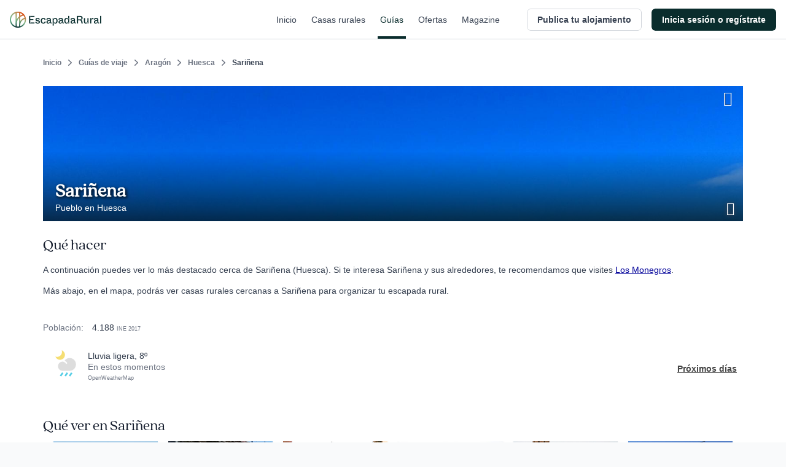

--- FILE ---
content_type: text/html; charset=utf-8
request_url: https://www.escapadarural.com/que-hacer/sarinena
body_size: 20284
content:
<!DOCTYPE html>
<html xmlns="http://www.w3.org/1999/xhtml" xml:lang="es" lang="es" dir="ltr">
<head>
    <link rel="icon" type="image/png" href="https://s3-static.escapadarural.com/9fb8028c/web/images/favicon/favicon-v7/favicon-96x96.png" sizes="96x96" />
<link rel="icon" type="image/svg+xml" href="https://s3-static.escapadarural.com/9fb8028c/web/images/favicon/favicon-v7/favicon.svg" />
<link rel="shortcut icon" href="https://s3-static.escapadarural.com/9fb8028c/web/images/favicon/favicon-v7/favicon.ico" />
<link rel="apple-touch-icon" sizes="180x180" href="https://s3-static.escapadarural.com/9fb8028c/web/images/favicon/favicon-v7/apple-touch-icon.png" />
              
        <meta http-equiv="Content-Language" content="es" />
        <meta http-equiv="Content-Type" content="text/html; charset=utf-8" />
        <meta name="format-detection" content="telephone=no" />
        <meta name="viewport" content="width=device-width, initial-scale=1.0">
                    <link rel="alternate" hreflang="es" href="https://www.escapadarural.com/que-hacer/sarinena" />
                    
    <meta name="description" content="Toda la información sobre Sariñena (pueblo de Huesca): qué ver, alojamientos rurales donde dormir, opiniones de otros viajeros, fotos y cómo llegar. Descubre lo más destacado de Sariñena y contacta con las casas rurales más cercanas." />
        <link rel="canonical" href="https://www.escapadarural.com/que-hacer/sarinena"/>
        <meta property="og:title" content="Sariñena"/>
        <meta property="og:image" content="https://ucmedia.er2.co/es/des/9/9/1600/o_1ckpkfhq42d610kq1jks1gic1sdaa.jpg#google"/>
        <meta property="og:site_name" content="EscapadaRural.com"/>
          <meta property="og:description" content="Toda la información sobre Sariñena (pueblo de Huesca): qué ver, alojamientos rurales donde dormir, opiniones de otros viajeros, fotos y cómo llegar. Descubre lo más destacado de Sariñena y contacta con las casas rurales más cercanas."/>
              <meta property="og:url" content="https://www.escapadarural.com/que-hacer/sarinena"/>
        <meta property="og:type" content="website" />
    <meta property="og:locale" content="es_ES" />
  


    <link rel="preconnect dns-prefetch" href="https://s3-static.escapadarural.com">
    <link rel="preconnect dns-prefetch" href="https://webp.er2.co">
    <link rel="preconnect dns-prefetch" href="https://media.er2.co">
    <link rel="preconnect dns-prefetch" href="https://www.datadoghq-browser-agent.com">
    <link rel="preconnect dns-prefetch" href="https://sdk.privacy-center.org">
    <link rel="preconnect dns-prefetch" href="https://www.googletagmanager.com">

        
    <link rel="manifest" href="/manifest.json">

        
            



<link rel="preload" href="https://s3-static.escapadarural.com/fonts/quincy/QuincyCF-Regular.woff2" as="font" type="font/woff2" crossorigin>
<style>
  @font-face {
      font-family: 'Quincy';
      src: url('https://s3-static.escapadarural.com/fonts/quincy/QuincyCF-Regular.woff2') format("woff2");
      font-weight: 400;
      font-display: swap;
  };
</style>
    
                  <link inline="false" type="text/css" rel="stylesheet" href="https://s3-static.escapadarural.com/9fb8028c/web/assets/fontface.css"/>        <link inline="false" type="text/css" rel="stylesheet" href="https://s3-static.escapadarural.com/9fb8028c/web/assets/main.0.min.css"/>        <link inline="false" type="text/css" rel="stylesheet" href="https://s3-static.escapadarural.com/9fb8028c/web/assets/layout-responsive.css"/>        <link inline="false" type="text/css" rel="stylesheet" href="https://s3-static.escapadarural.com/9fb8028c/web/assets/legacy.css"/>    
  <link inline="false" type="text/css" rel="stylesheet" href="https://s3-static.escapadarural.com/9fb8028c/web/assets/mobile-main.0.min.css"/>  <link inline="false" type="text/css" rel="stylesheet" href="https://s3-static.escapadarural.com/9fb8028c/web/assets/mobile-card.css"/>  <link inline="false" type="text/css" rel="stylesheet" href="https://s3-static.escapadarural.com/9fb8028c/web/assets/mobile-content-unity.css"/>
    <link inline="false" type="text/css" rel="stylesheet" href="https://s3-static.escapadarural.com/9fb8028c/web/assets/lib/unitegallery/css/unite-gallery.css"/>    <link inline="false" type="text/css" rel="stylesheet" href="https://s3-static.escapadarural.com/9fb8028c/web/assets/lib/unitegallery/themes/default/ug-theme-default.css"/>
                
        




<link type="text/css" rel="stylesheet" href="https://s3-static.escapadarural.com/assets_webpack/css/tailwind_helpers.e8247a3aaf789ebc3280.css">


    <script type="text/javascript" src="https://www.datadoghq-browser-agent.com/eu1/v6/datadog-logs.js"></script>
    <script type="text/javascript">
      window.DD_LOGS &&
        window.DD_LOGS.init({
            clientToken: 'puba1f28e08bf4efec89bd3e5d50a7f6503',
            site: 'datadoghq.eu',
            service: 'rurality',
            forwardErrorsToLogs: true,
            env: 'prod'
        })
    </script>
    <!-- Start VWO Async SmartCode -->
<link rel="preconnect" href="https://dev.visualwebsiteoptimizer.com" />
<script type='text/javascript' id='vwoCode'>
window._vwo_code || (function() {
var account_id=847880,
version=2.1,
settings_tolerance=2000,
hide_element='body',
hide_element_style = 'opacity:0 !important;filter:alpha(opacity=0) !important;background:none !important;transition:none !important;',
/* DO NOT EDIT BELOW THIS LINE */
f=false,w=window,d=document,v=d.querySelector('#vwoCode'),cK='_vwo_'+account_id+'_settings',cc={};try{var c=JSON.parse(localStorage.getItem('_vwo_'+account_id+'_config'));cc=c&&typeof c==='object'?c:{}}catch(e){}var stT=cc.stT==='session'?w.sessionStorage:w.localStorage;code={nonce:v&&v.nonce,use_existing_jquery:function(){return typeof use_existing_jquery!=='undefined'?use_existing_jquery:undefined},library_tolerance:function(){return typeof library_tolerance!=='undefined'?library_tolerance:undefined},settings_tolerance:function(){return cc.sT||settings_tolerance},hide_element_style:function(){return'{'+(cc.hES||hide_element_style)+'}'},hide_element:function(){if(performance.getEntriesByName('first-contentful-paint')[0]){return''}return typeof cc.hE==='string'?cc.hE:hide_element},getVersion:function(){return version},finish:function(e){if(!f){f=true;var t=d.getElementById('_vis_opt_path_hides');if(t)t.parentNode.removeChild(t);if(e)(new Image).src='https://dev.visualwebsiteoptimizer.com/ee.gif?a='+account_id+e}},finished:function(){return f},addScript:function(e){var t=d.createElement('script');t.type='text/javascript';if(e.src){t.src=e.src}else{t.text=e.text}v&&t.setAttribute('nonce',v.nonce);d.getElementsByTagName('head')[0].appendChild(t)},load:function(e,t){var n=this.getSettings(),i=d.createElement('script'),r=this;t=t||{};if(n){i.textContent=n;d.getElementsByTagName('head')[0].appendChild(i);if(!w.VWO||VWO.caE){stT.removeItem(cK);r.load(e)}}else{var o=new XMLHttpRequest;o.open('GET',e,true);o.withCredentials=!t.dSC;o.responseType=t.responseType||'text';o.onload=function(){if(t.onloadCb){return t.onloadCb(o,e)}if(o.status===200||o.status===304){_vwo_code.addScript({text:o.responseText})}else{_vwo_code.finish('&e=loading_failure:'+e)}};o.onerror=function(){if(t.onerrorCb){return t.onerrorCb(e)}_vwo_code.finish('&e=loading_failure:'+e)};o.send()}},getSettings:function(){try{var e=stT.getItem(cK);if(!e){return}e=JSON.parse(e);if(Date.now()>e.e){stT.removeItem(cK);return}return e.s}catch(e){return}},init:function(){if(d.URL.indexOf('__vwo_disable__')>-1)return;var e=this.settings_tolerance();w._vwo_settings_timer=setTimeout(function(){_vwo_code.finish();stT.removeItem(cK)},e);var t;if(this.hide_element()!=='body'){t=d.createElement('style');var n=this.hide_element(),i=n?n+this.hide_element_style():'',r=d.getElementsByTagName('head')[0];t.setAttribute('id','_vis_opt_path_hides');v&&t.setAttribute('nonce',v.nonce);t.setAttribute('type','text/css');if(t.styleSheet)t.styleSheet.cssText=i;else t.appendChild(d.createTextNode(i));r.appendChild(t)}else{t=d.getElementsByTagName('head')[0];var i=d.createElement('div');i.style.cssText='z-index: 2147483647 !important;position: fixed !important;left: 0 !important;top: 0 !important;width: 100% !important;height: 100% !important;background: white !important;';i.setAttribute('id','_vis_opt_path_hides');i.classList.add('_vis_hide_layer');t.parentNode.insertBefore(i,t.nextSibling)}var o=window._vis_opt_url||d.URL,s='https://dev.visualwebsiteoptimizer.com/j.php?a='+account_id+'&u='+encodeURIComponent(o)+'&vn='+version;if(w.location.search.indexOf('_vwo_xhr')!==-1){this.addScript({src:s})}else{this.load(s+'&x=true')}}};w._vwo_code=code;code.init();})();
</script>
<!-- End VWO Async SmartCode -->    
    <script type="text/javascript">
        var er_culture = 'es_ES';
        var er_portal = 'es';
        let er_asset = 'https://s3-static.escapadarural.com/9fb8028c/web';

    </script>
    <script type="text/javascript" src="https://accounts.google.com/gsi/client" async defer></script>
    <script type="text/javascript">
  window.ERConstants = window.ERConstants || {};
  window.ERConstants.gtmId = 'GTM-MGK839D';

  window.rurality = window.rurality || {};
  window.rurality.auth = window.rurality.auth || {};    
  window.rurality.auth.config = window.rurality.auth.config || {};
  window.rurality.auth.config.client_id = "302998509978-67539q7e7ev5ebbp111cjb9dlshq8rq4.apps.googleusercontent.com";
</script>
    <script inline="false" type="text/javascript"  src="https://s3-static.escapadarural.com/9fb8028c/web/assets/base.0.min.js" ></script>    <script inline="false" type="text/javascript"  src="https://s3-static.escapadarural.com/9fb8028c/web/assets/main.0.min.js" ></script>
               <script src="https://s3-static.escapadarural.com/assets_webpack/js/rurality-ds-setup.aa4db260e53764865bb4.js"></script>
    

          <script type="text/javascript">
        $.ajaxSetup({ cache: true });
        try {
          var mq = window.matchMedia("screen and (max-width: 767px)");
          function isMobile(){if (mq.matches) {mobile = true;} else {mobile = false;}}
            isMobile();
          mq.addListener(function(changed) {
              isMobile()
          });
        }
        catch(err) {}
        window.addEventListener('resize', function(event){
          isMobile()
        });
       </script>
    
    <title>Sariñena (Huesca): Qué ver y dónde dormir</title>
    <script async id="__cn_generic_script__5fa76d69-d535-4225-8e28-4e2d12c4e41f">!function(e){function t(){if(!e.querySelector("#__cn_client_script_5fa76d69-d535-4225-8e28-4e2d12c4e41f")){var t=e.createElement("script");t.setAttribute("src","https://cdn.connectif.cloud/eu8/client-script/5fa76d69-d535-4225-8e28-4e2d12c4e41f"),e.body.appendChild(t)}}"complete"===e.readyState||"interactive"===e.readyState?t():e.addEventListener("DOMContentLoaded",t)}(document);</script>
</head>

    <body class="es es_ES whattodoModule-destinationInfo  ">
                
<div class="cn_page_tag" style="display: none">Pagina_Guia</div>
<div class="cn_page_tag" style="display: none">Contenido_Inspiracional</div>
<script>
function trackConnectifPageVisit(entityInfo) {
  function sendPageVisitEvent() {
      window.connectif.managed.sendEvents([{ type: 'page-visit'}], { entityInfo });
  }

  if (window.connectif && window.connectif.managed && window.connectif.managed.isInitialized()) {
      sendPageVisitEvent();
  } else {
      document.addEventListener("connectif.managed.initialized", sendPageVisitEvent, { once: true });
  }
}

if ($('body').hasClass('ruraladmin')) {
  const entityInfo = { primaryKey: '' };
  trackConnectifPageVisit(entityInfo);
} else {
  $('body').on('login_success', function(event, type_login, identifier, mail) {
      const entityInfo = mail ? { primaryKey: mail } : {};
      trackConnectifPageVisit(entityInfo);
  });
}
</script>
    
    <div id="app-front">
                    





<div
  class="p-header _h-16 _box-border _border-t-0 _border-l-0 _border-r-0 _border-b _border-transparent _border-solid"
  x-init="init()"
  x-data="PHeader({
    hideOnScroll: '',
    backButtonHref: '',
  })"
  x-on:scroll.delay.window="scrollEvent"
>
  <header
    class="p-header__header _h-16 _box-border _bg-white _fixed _transform _inset-x-0 _top-0 _filter _w-full _border-t-0 _border-l-0 _border-r-0 _border-b _border-gray-300 _border-solid _transition _duration-200"
    :class="{
      '_drop-shadow-lg': !pageIsOnTop && !hideOnScroll,
      '_drop-shadow-none': pageIsOnTop && !hideOnScroll,

      '_translate-y-0': !pageIsScrollingDown && hideOnScroll,
      '_-translate-y-16': pageIsScrollingDown && hideOnScroll,
    }"
  >
    <div class="_pl-4 lg:_px-4 _h-full _flex _items-center _justify-between lg:_justify-start">
      <div class="_flex lg:_hidden _h-full _items-center">
        <div
          x-show="showBackButton"
          style="display: none;"
          class="p-header__back_button_container _flex _h-full _items-center _mr-1"
        >
          

  
<div class="p-back-button _flex">
      











  


<button
  type="button"
  class="
    t-button
    t-button--md
    t-button--square
    t-button--has_icon_left
        
    _inline-flex _max-w-full
    _font-bold
    focus:_outline-none _no-underline
    _bg-white
    _overflow-hidden
    _group
    focus:_ring-3 focus:_ring-opacity-50
    _border-0 _p-0
     _transition _ease-in-out _duration-300 
    _text-gray-700 hover:_text-gray-500 focus:_ring-blue-400
    
    _rounded-md
    _cursor-pointer
  "
    x-data="PBackButton({ 
    href: '',
  })"
  @click.prevent="onClick()"
  aria-label="Volver a la página anterior"

            >
  <span
    class="
      t-button--container
      _box-border _overflow-hidden _flex
      _border _border-solid _border-transparent
       _transition _ease-in-out _duration-300 
      _rounded-md
      _bg-white hover:_text-gray-500 hover:_bg-gray-50
      _w-9
      _h-9
    "
  >
    <span
      class="t-button--holder _box-border _flex _items-center _justify-center _w-full _h-full "
    >
              <span class="
          t-button__icon t-button__icon--left
          _hidden _flex-none _items-center _pointer-events-none
          
        ">
            



  




<i class="t-icon
  t-icon--icon-chevron-left
  t-icon--variant-default
  t-icon--size-full
  _block _h-full _w-full 
  _text-current
  "
  
>
                                              <svg class="_h-full _w-full  _fill-current" enable-background="new 0 0 24 24" viewBox="0 0 24 24" xmlns="http://www.w3.org/2000/svg"><path clip-rule="evenodd" d="m6.5 11.5c0 .3.1.6.4.9l8.6 8.7c.5.5 1.3.5 1.7 0 .5-.5.5-1.3 0-1.8l-7.7-7.9 7.7-7.9c.5-.5.5-1.3 0-1.8s-1.3-.5-1.7 0l-8.6 8.7c-.3.5-.4.8-.4 1.1" fill-rule="evenodd"/></svg>
                                    

</i>

        </span>
         

      <span class="
        t_button__text
        _truncate _flex-initial _block _text-center
        _hidden
        _text-sm _leading-5
      "
        
      ></span>

          </span>
  </span>
</button>
  </div>
        </div>
      </div>
      <div class="_flex _h-full">
        <div class="_w-auto _h-full _flex _items-center">
                <a
        href="/"
        aria-label="Casas rurales en EscapadaRural.com"
      >
      <img
        src="https://s3-static.escapadarural.com/9fb8028c/web/images/header/logo-header.png"
        width="149"
        height="26"
        alt="EscapadaRural"
      />
    </a>
          </div>
      </div>

      <div class="_flex _flex-1 _justify-between _h-full">
        <div class="_flex lg:_hidden _items-center _justify-end _w-full _h-full">
                      













  


<button
  type="button"
  class="
    t-button
    t-button--xl
    t-button--square
    t-button--has_icon_left
        
    _inline-flex _max-w-full
    _font-bold
    focus:_outline-none _no-underline
    _bg-white
    _overflow-hidden
    _group
    focus:_ring-3 focus:_ring-opacity-50
    _border-0 _p-0
     _transition _ease-in-out _duration-300 
    _text-gray-700 hover:_text-gray-500 focus:_ring-blue-400
    
    _rounded-md
    _cursor-pointer
  "
  onclick="window.dispatchEvent(new CustomEvent('t-modal:open', { detail: { targetId: 'p_share_modal' }}))"
aria-label="Compartir en redes"

            >
  <span
    class="
      t-button--container
      _box-border _overflow-hidden _flex
      _border _border-solid _border-transparent
       _transition _ease-in-out _duration-300 
      _rounded-md
      _bg-white hover:_text-gray-500 hover:_bg-gray-50
      _w-12
      _h-12
    "
  >
    <span
      class="t-button--holder _box-border _flex _items-center _justify-center _w-full _h-full "
    >
              <span class="
          t-button__icon t-button__icon--left
          _hidden _flex-none _items-center _pointer-events-none
          
        ">
            



  




<i class="t-icon
  t-icon--icon-share
  t-icon--variant-default
  t-icon--size-full
  _block _h-full _w-full 
  _text-current
  "
  
>
                                                              <svg class="_h-full _w-full  _fill-current" xmlns="http://www.w3.org/2000/svg" viewBox="0 0 24 24" xmlns:v="https://vecta.io/nano"><path d="M6.8 10.8c-.4-.7-1.2-1.2-2.1-1.2-1.3 0-2.4 1.1-2.4 2.4s1.1 2.4 2.4 2.4c.9 0 1.7-.5 2.1-1.2m0-2.4c.2.4.4.8.4 1.2s-.2.8-.4 1.2m0-2.4l10.3-5.7M6.8 13.2l10.3 5.7m.1 0c-.2.3-.3.7-.3 1.2 0 1.3 1.1 2.4 2.4 2.4s2.4-1.1 2.4-2.4-1.1-2.4-2.4-2.4c-.9 0-1.7.5-2.1 1.2zm0-13.8c.4.7 1.2 1.2 2.1 1.2 1.3 0 2.4-1.1 2.4-2.4s-1.1-2.4-2.4-2.4-2.4 1.1-2.4 2.4c-.1.5.1.9.3 1.2z" fill="none" stroke="currentColor" stroke-width="1.5" stroke-linecap="round" stroke-linejoin="round"/></svg>
                    

</i>

        </span>
         

      <span class="
        t_button__text
        _truncate _flex-initial _block _text-center
        _hidden
        _text-base _leading-6
      "
        
      ></span>

          </span>
  </span>
</button>
                  </div>
                  <nav class="_hidden lg:_flex _justify-end _w-full _h-full _mr-4">
                          <a href="  https://www.escapadarural.com/" class="p-header__link _mx-2 _px-1 _relative _items-center _flex _text-sm _font-medium _font-sans _subpixel-antialiased _tracking-normal _no-underline focus:_ring-opacity-50 focus:_ring-primary-400 focus:_ring-3 focus:_outline-0 focus:_outline-none
              _text-gray-700 hover:_text-primary-900 _transition _ease-in-out _duration-300 _group
              ">
                Inicio
                <span class="_absolute _inset-x-0 _bottom-0 _h-1 _bg-primary-900 
                _opacity-0 group-hover:_opacity-100 _transition _ease-in-out _duration-300
                "></span>
              </a>          
                          <a href="  https://www.escapadarural.com/casas-rurales" class="p-header__link _mx-2 _px-1 _relative _items-center _flex _text-sm _font-medium _font-sans _subpixel-antialiased _tracking-normal _no-underline focus:_ring-opacity-50 focus:_ring-primary-400 focus:_ring-3 focus:_outline-0 focus:_outline-none
              _text-gray-700 hover:_text-primary-900 _transition _ease-in-out _duration-300 _group
              ">
                Casas rurales
                <span class="_absolute _inset-x-0 _bottom-0 _h-1 _bg-primary-900 
                _opacity-0 group-hover:_opacity-100 _transition _ease-in-out _duration-300
                "></span>
              </a>          
                          <a href="  https://www.escapadarural.com/que-hacer" class="p-header__link _mx-2 _px-1 _relative _items-center _flex _text-sm _font-medium _font-sans _subpixel-antialiased _tracking-normal _no-underline focus:_ring-opacity-50 focus:_ring-primary-400 focus:_ring-3 focus:_outline-0 focus:_outline-none
              _text-primary-900
              ">
                Guías
                <span class="_absolute _inset-x-0 _bottom-0 _h-1 _bg-primary-900 
                
                "></span>
              </a>          
                          <a href="  https://www.escapadarural.com/ofertas-casas-rurales" class="p-header__link _mx-2 _px-1 _relative _items-center _flex _text-sm _font-medium _font-sans _subpixel-antialiased _tracking-normal _no-underline focus:_ring-opacity-50 focus:_ring-primary-400 focus:_ring-3 focus:_outline-0 focus:_outline-none
              _text-gray-700 hover:_text-primary-900 _transition _ease-in-out _duration-300 _group
              ">
                Ofertas
                <span class="_absolute _inset-x-0 _bottom-0 _h-1 _bg-primary-900 
                _opacity-0 group-hover:_opacity-100 _transition _ease-in-out _duration-300
                "></span>
              </a>          
                          <a href="https://www.escapadarural.com/blog/" class="p-header__link _mx-2 _px-1 _relative _items-center _flex _text-sm _font-medium _font-sans _subpixel-antialiased _tracking-normal _no-underline focus:_ring-opacity-50 focus:_ring-primary-400 focus:_ring-3 focus:_outline-0 focus:_outline-none
              _text-gray-700 hover:_text-primary-900 _transition _ease-in-out _duration-300 _group
              ">
                Magazine
                <span class="_absolute _inset-x-0 _bottom-0 _h-1 _bg-primary-900 
                _opacity-0 group-hover:_opacity-100 _transition _ease-in-out _duration-300
                "></span>
              </a>          
                      </nav>
              </div>

      <div class="_h-full _flex _items-center _justify-between">
                  
<div id="menu_btn_toggle" class="c-menu--btn--toggle">
    <button type="button" class="seo-a seo-a--menu-toogle go-menu focus:_outline-none focus:_ring-3 focus:_ring-opacity-50 focus:_ring-blue-400" aria-label="Abrir menú">
        <div class="c-hamburguer">
            <span></span>
            <span></span>
            <span></span>
        </div>
    </button>
    </div>
      <nav id="nav" class="c-nav--er">
                  <div class="c-nav--container" id="login">       
            
<div class="c-nav--container--desktop">
     

<ul class="nav--menu--public is_Mobile">
        <li class="nav--item--er--portada ruraladmin--left--panel--desktop--user">
        <a class="seo-a seo-a--nav " href="https://www.escapadarural.com/">
            <svg enable-background="new 0 0 20 20" viewBox="0 0 20 20" xmlns="http://www.w3.org/2000/svg"><path clip-rule="evenodd" d="m12.7 8.1c.5-.2 1-.3 1.5-.2h.2c1.7.3 2.9 2 3.5 2.8-.9.6-2.7 1.6-4.4 1.2h-.2c-1.1-.2-1.8-1.1-1.7-2.1.2-.1.3-.1.5-.1 1.3-.2 2.8.8 3.5 1.3l.2.2 1-1.2-.2-.2c-.9-.6-2.3-1.6-3.9-1.7m-4.5-1.1c-.5.4-1.1.7-1.8.8s-1.5-.2-2.1-.6l-.3-.2c-1.2-.9-1.8-2.5-2.1-3.6-.1-.7-.2-1.3-.2-1.7.5-.1 1.1-.1 1.8-.1 1.3 0 3 .2 4.2 1.1l.3.2c.6.4 1 1.1 1.1 1.8v.4c-.4-.6-1-1-1.7-1.4-1.2-.7-2.5-1-3.3-1.2l-.3-.1-.4 1.6h.3c1.4.4 4 1 4.5 3m-5.2 1.2.2.2c1.4 1 3.5 1.2 5 .5v11.1h1.7v-8.8s.1-.1.1-.1c.4 1.2 1.5 2.1 2.8 2.4h.2c.4.1.7.1 1.1.1 2.7 0 5.1-1.8 5.3-2l.5-.4-.3-.5c-.1-.1-1.8-3.6-5-4.3h-.2c-2-.4-4 .7-4.6 2.5v-1.4c.7-.9 1-1.9.8-3 0-1.1-.6-2.1-1.6-2.9l-.2-.1c-1.3-1-3.1-1.5-5.2-1.5h-.1c-1.6 0-2.9.3-2.9.3l-.6.2v.5c0 .2-.1 4.9 3 7.2" fill="#17483e" fill-rule="evenodd"/></svg><span class="nav--menu--content">Inicio</span>
        </a>
    </li>
        <li class="nav--item--er--casas ruraladmin--left--panel--desktop--nav">
        <a class="seo-a seo-a--nav searcher_tab " href="https://www.escapadarural.com/casas-rurales">
           <svg enable-background="new 0 0 21 20" viewBox="0 0 21 20" xmlns="http://www.w3.org/2000/svg"><path clip-rule="evenodd" d="m3.1 10h13.6l-7.1-6.3zm5.6 6.6h7v-4.7h-11.4v4.7h1.7v-3.8h2.6zm6.1-11.3v.6l.9.8v-1.4zm4.9 4.9c.3.3.4.7.3 1-.1.4-.5.6-.8.6h-1.7v5.7c0 .5-.4.9-.9.9h-13c-.5 0-.9-.4-.9-.9v-5.7h-1.8c-.4 0-.7-.2-.8-.6s0-.8.2-1l8.7-8.5c.3-.3.8-.3 1.1 0l2.9 2.6c0-.5.4-.9.9-.9h2.6c.5 0 .9.4.9.9v3.8zm-9.3 5.5v-2.8h3.5v2.8z" fill="#17483e" fill-rule="evenodd"/></svg><span class="nav--menu--content">Casas rurales</span>
        </a>
    </li>
    <li class="nav--item--er--guias ruraladmin--left--panel--desktop--nav">
        <a class="seo-a seo-a--nav isActive" href="https://www.escapadarural.com/que-hacer">
           <svg enable-background="new 0 0 21 20" viewBox="0 0 21 20" xmlns="http://www.w3.org/2000/svg"><path clip-rule="evenodd" d="m17.8 16.2-3.3 1.1v-13l3.3-1.3zm-15.6-12.4 3.3-1.1v13l-3.3 1.3zm5.6-1.1 4.4 1.6v13l-4.4-1.6zm11.6-2.7h-.2l-5.9 2.3-6.6-2.3-6.3 2.1c-.2.1-.4.3-.4.5v16.8c0 .4.2.6.6.6h.2l5.9-2.3 6.7 2.3 6.3-2.1c.2-.1.4-.3.4-.5v-16.8c-.1-.4-.3-.6-.7-.6z" fill="#17483e" fill-rule="evenodd"/></svg> <span class="nav--menu--content">Guías</span>
        </a>
    </li>
    <li class="nav--item--er--ofertas ruraladmin--left--panel--desktop--nav">
        <a class="seo-a seo-a--nav " href="https://www.escapadarural.com/ofertas-casas-rurales">
          <svg enable-background="new 0 0 21 20" viewBox="0 0 21 20" xmlns="http://www.w3.org/2000/svg"><path clip-rule="evenodd" d="m2.8 10.3-.7 1.8 1.5 1.2c.2.2.3.4.3.6l.3 1.9 1.9.3c.2 0 .4.2.6.3l1.2 1.5 1.8-.7c.2-.1.5-.1.7 0l1.8.7 1.2-1.5c.2-.2.4-.3.6-.3l1.9-.3.3-1.9c0-.2.2-.4.3-.6l1.5-1.2-.7-1.8c-.1-.2-.1-.5 0-.7l.7-1.8-1.5-1.2c-.2-.2-.3-.4-.3-.6l-.3-1.9-1.9-.3c-.2 0-.4-.2-.6-.3l-1.2-1.5-1.8.7c-.2.1-.5.1-.7 0l-1.8-.6-1.2 1.5c-.2.2-.4.3-.6.3l-1.9.3-.3 1.9c0 .2-.2.4-.3.6l-1.5 1.2.7 1.8c.1.2.1.4 0 .6zm17.1 1.8c.1.4 0 .8-.3 1.1l-1.7 1.4-.3 2.2c-.1.4-.4.7-.8.8l-2.2.3-1.4 1.7c-.3.3-.7.4-1.1.3l-2.1-.8-2.1.8c-.1.1-.2.1-.3.1-.3 0-.6-.1-.7-.4l-1.4-1.7-2.2-.3c-.4-.1-.7-.4-.8-.8l-.3-2.2-1.7-1.4c-.3-.3-.4-.7-.3-1.1l.7-2.1-.8-2.1c-.1-.4 0-.8.3-1.1l1.7-1.4.3-2.2c.1-.4.4-.7.8-.8l2.2-.3 1.4-1.7c.3-.4.7-.5 1.1-.3l2.1.8 2.1-.8c.4-.1.8 0 1.1.3l1.4 1.7 2.2.3c.4.1.7.4.8.8l.3 2.2 1.7 1.4c.3.3.4.7.3 1.1l-.8 2.1zm-12.6-4.8c0 .3.2.5.5.5s.5-.2.5-.5-.2-.5-.5-.5c-.3.1-.5.3-.5.5zm.5 1.8c-1 0-1.8-.8-1.8-1.8s.8-1.8 1.8-1.8 1.8.8 1.8 1.8-.8 1.8-1.8 1.8zm3.9 3.9c0-.3-.2-.5-.5-.5s-.5.2-.5.5.2.5.5.5.5-.2.5-.5zm-.5-1.8c1 0 1.8.8 1.8 1.8s-.8 1.8-1.8 1.8-1.8-.8-1.8-1.8.8-1.8 1.8-1.8zm-4.6 3.9c-.2 0-.4-.1-.5-.2-.2-.1-.3-.4-.4-.6 0-.2 0-.5.2-.7l5.7-8c.1-.2.4-.3.6-.4.2 0 .5 0 .7.2.2.1.3.4.4.6 0 .2 0 .5-.2.7l-5.7 8c-.2.3-.5.4-.8.4z" fill="#17483e" fill-rule="evenodd"/></svg> <span class="nav--menu--content">Ofertas</span>
        </a>
    </li>
            <li class="nav--item--er--blog ruraladmin--left--panel--desktop--nav">
            <a 
                class="seo-a seo-a--nav"
                                href="https://www.escapadarural.com/blog/"
            >
            <svg xmlns="http://www.w3.org/2000/svg" xml:space="preserve" style="enable-background:new 0 0 24 24" viewBox="0 0 24 24"><path d="M12 4.7C10 3 7.5 1.9 4.7 1.9c-1.3 0-2.5.3-3.7.6v17.4c1.2-.5 2.4-.6 3.7-.6 2.8 0 5.4 1 7.3 2.8m0-17.4c2-1.7 4.5-2.8 7.3-2.8 1.3 0 2.5.2 3.7.6v17.4c-1.2-.5-2.4-.6-3.7-.6-2.8 0-5.4 1-7.3 2.8m0-17.4v17.4" style="fill:none!important;stroke:currentColor;stroke-width:2;stroke-linecap:round;stroke-linejoin:round"/></svg> <span class="nav--menu--content">Magazine</span>
            </a>
        </li>
                  
                    











  


<a 
  class="
    t-button
    t-button--xl
    t-button--rectangle
    
        
    _inline-flex _max-w-full
    _font-bold
    focus:_outline-none _no-underline
    _bg-white
    _overflow-hidden
    _group
    focus:_ring-3 focus:_ring-opacity-50
    _border-0 _p-0
     _transition _ease-in-out _duration-300 
    _text-gray-700 hover:_text-gray-500 focus:_ring-blue-400
    _ml-6 _mt-8
    _rounded-md
    
  "
  
                href="/propietario/casa/nueva"
      >
  <span
    class="
      t-button--container
      _box-border _overflow-hidden _flex
      _border _border-solid _border-gray-300 focus:_border-blue-300
       _transition _ease-in-out _duration-300 
      _rounded-md
      _bg-white hover:_text-gray-500 hover:_bg-gray-50
      _w-full
      _h-12
    "
  >
    <span
      class="t-button--holder _box-border _flex _items-center _justify-center _w-full _h-full "
    >
         

      <span class="
        t_button__text
        _truncate _flex-initial _block _text-center
        
        _text-base _leading-6
      "
        
      >Publica tu alojamiento</span>

          </span>
  </span>
</a> 
    </ul>    
<div id="c_login" class="c-login hidden-element--desktop">
  <div class="c-user">
      <span tabindex="0" role="button" aria-pressed="false" class="seo-a seo-a--nav" data-href="/login">
          <svg enable-background="new 0 0 20 20" viewBox="0 0 20 20" xmlns="http://www.w3.org/2000/svg"><path clip-rule="evenodd" d="m8.1 13.6 1.4 1.4 5-5-5-5-1.4 1.4 2.6 2.6h-10.7v2h10.7zm9.9-13.6h-16c-1.1 0-2 .9-2 2v5h2v-5h16v16h-16v-5h-2v5c0 1.1.9 2 2 2h16c1.1 0 2-.9 2-2v-16c0-1.1-.9-2-2-2z" fill="#17483e" fill-rule="evenodd"/></svg>          <span class="nav--menu--content">
            <span class="nav--menu--subcontent">Inicia sesión o regístrate</span>
            <span class="nav--menu--subcontent">Viajeros y propietarios</span>
          </span>
      </span>
  </div>
</div>
        <div class="c-banner--sidebar">
    </div>
</div>
<div class="c-user--menu--toggle hidden-element--mobile">
               
                              











  


<a 
  class="
    t-button
    t-button--md
    t-button--rectangle
    
        
    _inline-flex _max-w-full
    _font-bold
    focus:_outline-none _no-underline
    _bg-white
    _overflow-hidden
    _group
    focus:_ring-3 focus:_ring-opacity-50
    _border-0 _p-0
     _transition _ease-in-out _duration-300 
    _text-gray-700 hover:_text-gray-500 focus:_ring-blue-400
    _mr-4
    _rounded-md
    
  "
  
                href="/propietario/casa/nueva"
      >
  <span
    class="
      t-button--container
      _box-border _overflow-hidden _flex
      _border _border-solid _border-gray-300 focus:_border-blue-300
       _transition _ease-in-out _duration-300 
      _rounded-md
      _bg-white hover:_text-gray-500 hover:_bg-gray-50
      _w-full
      _h-9
    "
  >
    <span
      class="t-button--holder _box-border _flex _items-center _justify-center _w-full _h-full "
    >
         

      <span class="
        t_button__text
        _truncate _flex-initial _block _text-center
        
        _text-sm _leading-5
      "
        
      >Publica tu alojamiento</span>

          </span>
  </span>
</a> 
          











  


<a 
  class="
    t-button
    t-button--md
    t-button--rectangle
    
        
    _inline-flex _max-w-full
    _font-bold
    focus:_outline-none _no-underline
    _bg-white
    _overflow-hidden
    _group
    focus:_ring-3 focus:_ring-opacity-50
    _border-0 _p-0
     _transition _ease-in-out _duration-300 
    _text-white focus:_ring-primary-400
    
    _rounded-md
    
  "
  
                href="/login"
      >
  <span
    class="
      t-button--container
      _box-border _overflow-hidden _flex
      _border _border-solid _border-transparent focus:_border-primary-900
       _transition _ease-in-out _duration-300 
      _rounded-md
      _bg-primary-900 hover:_bg-primary-800
      _w-full
      _h-9
    "
  >
    <span
      class="t-button--holder _box-border _flex _items-center _justify-center _w-full _h-full "
    >
         

      <span class="
        t_button__text
        _truncate _flex-initial _block _text-center
        
        _text-sm _leading-5
      "
        
      >Inicia sesión o regístrate</span>

          </span>
  </span>
</a> 
    </div>
          </div>    
              </nav>
      <div class="c-menu--layer " id="menu_layer"></div>
            </div>
    </div>
  </header>
</div>
        
                    <main id="container" class="o-container ">
                <div class="o-container--wrp  wtd-layout">

                <div id="breadcrumb" class="c-breadcrumb"><nav class="t-breadcrumb _flex _py-4 md:_py-7" aria-label="Breadcrumb"><ol role="list" class="_flex _items-center _m-0"><li aria-hidden="true" class="_block md:_hidden"><span class="_text-xs _font-bold _text-gray-500 _no-underline">...</span></li><li class="_hidden md:_block"><div class="_flex _items-center"><a class="_text-xs _font-bold _text-gray-500 hover:_text-gray-700 _no-underline _transition _ease-in-out _duration-300" aria-current="page" href="https://www.escapadarural.com">
              Inicio
            </a></div></li><li class="_hidden md:_block"><div class="_flex _items-center"><svg class="_mx-1 _h-5 _w-5 _flex-shrink-0 _text-gray-500" viewBox="0 0 20 20" fill="currentColor" aria-hidden="true"><path fill-rule="evenodd" d="M7.21 14.77a.75.75 0 01.02-1.06L11.168 10 7.23 6.29a.75.75 0 111.04-1.08l4.5 4.25a.75.75 0 010 1.08l-4.5 4.25a.75.75 0 01-1.06-.02z" clip-rule="evenodd" /></svg><a class="_text-xs _font-bold _text-gray-500 hover:_text-gray-700 _no-underline _transition _ease-in-out _duration-300" aria-current="page" href="https://www.escapadarural.com/que-hacer">
              Guías de viaje
            </a></div></li><li class="_hidden md:_block"><div class="_flex _items-center"><svg class="_mx-1 _h-5 _w-5 _flex-shrink-0 _text-gray-500" viewBox="0 0 20 20" fill="currentColor" aria-hidden="true"><path fill-rule="evenodd" d="M7.21 14.77a.75.75 0 01.02-1.06L11.168 10 7.23 6.29a.75.75 0 111.04-1.08l4.5 4.25a.75.75 0 010 1.08l-4.5 4.25a.75.75 0 01-1.06-.02z" clip-rule="evenodd" /></svg><a class="_text-xs _font-bold _text-gray-500 hover:_text-gray-700 _no-underline _transition _ease-in-out _duration-300" aria-current="page" href="https://www.escapadarural.com/que-hacer/aragon">
              Aragón
            </a></div></li><li class=""><div class="_flex _items-center"><svg class="_mx-1 _h-5 _w-5 _flex-shrink-0 _text-gray-500" viewBox="0 0 20 20" fill="currentColor" aria-hidden="true"><path fill-rule="evenodd" d="M7.21 14.77a.75.75 0 01.02-1.06L11.168 10 7.23 6.29a.75.75 0 111.04-1.08l4.5 4.25a.75.75 0 010 1.08l-4.5 4.25a.75.75 0 01-1.06-.02z" clip-rule="evenodd" /></svg><a class="_text-xs _font-bold _text-gray-500 hover:_text-gray-700 _no-underline _transition _ease-in-out _duration-300" aria-current="page" href="https://www.escapadarural.com/que-hacer/huesca">
              Huesca
            </a></div></li><li class=""><div class="_flex _items-center"><svg class="_mx-1 _h-5 _w-5 _flex-shrink-0 _text-gray-500" viewBox="0 0 20 20" fill="currentColor" aria-hidden="true"><path fill-rule="evenodd" d="M7.21 14.77a.75.75 0 01.02-1.06L11.168 10 7.23 6.29a.75.75 0 111.04-1.08l4.5 4.25a.75.75 0 010 1.08l-4.5 4.25a.75.75 0 01-1.06-.02z" clip-rule="evenodd" /></svg><span class="_text-xs _font-bold _text-gray-700 _no-underline">
              Sariñena
            </span></div></li></ol></nav><script type="application/ld+json">
    {
      "@context": "http://schema.org",
      "@type": "BreadcrumbList",
      "itemListElement": [
         {
        "@type": "ListItem",
        "position": 0,
        "name": "EscapadaRural",
        "item": "https://www.escapadarural.com/"
    },{
    "@type": "ListItem",
    "position": 1,
    "name": "Guías de viaje",
    "item": "https://www.escapadarural.com/que-hacer"
    }    ,    {
    "@type": "ListItem",
    "position": 2,
    "name": "Aragón",
    "item": "https://www.escapadarural.com/que-hacer/aragon"
    }    ,    {
    "@type": "ListItem",
    "position": 3,
    "name": "Huesca",
    "item": "https://www.escapadarural.com/que-hacer/huesca"
    }    ,    {
    "@type": "ListItem",
    "position": 4,
    "name": "Sariñena",
    "item": "https://www.escapadarural.com/que-hacer/sarinena"
    }]
}
</script></div>
                
                
        <span id="stats_identifier" style="display:none">village22284</span>
    <span id="stats_action" style="display:none">destination_viz</span>
    <span id="stats_subject" style="display:none">destination</span>

    <div style="display:none">
        <a id="link_unlike_review"
          aria-label="Eliminar 'Sariñena'"
           href="https://www.escapadarural.com/dynamic/whattodo/Destination/22284/unlike-destination"></a>
        <a id="link_infolike_review"
          aria-label="Información de 'Sariñena'"
           href="https://www.escapadarural.com/dynamic/whattodo/Destination/22284/infolike-destination"></a>
        <span id="msg_unlike_review">¿Quieres eliminar "Sariñena" de los lugares donde has estado?</span>
        <span id="msg_no_unlike_review">No se pueden eliminar valoraciones de rincones o destinos.</span>
        <span id="msg_undelete_review">No se puede quitar el "He estado" porque has publicado una Opinión sobre este lugar :)</span>
    </div>
                          
        <div class="card-wrapp card-wtd">
            <div class="header-card-wrapp">
                <div id="gallery-title" class="gallery-title" rel="ug" data-gallery="maingallery">
                    <div class="bottom-aligner">
                      <h1 class="titleOverPicture">
                        <span><b>Sariñena</b></span>
                      </h1>
                      <span class="cottage-subtitle">
                                                Pueblo en                                                   Huesca
                                              </span>
                    </div>
                </div>
                <div class="card-gallery c-guides__gallery" style="background-image: url(//ucmedia.er2.co/es/des/9/9/1600/o_1ckpkfhq42d610kq1jks1gic1sdaa.jpg#google)">
                </div>
                <a class="goto-gallery" href="javascript:void(0);" rel="ug" data-gallery='maingallery' aria-label="Ver galería de fotos">
                    <i class="icon-photo-zoom"></i>
                    <span class="gallery-counter"></span>
                </a>
                <div class="cu-bookmark" id="b-Destination-22284">
  <button class="cu-b-save hidden" aria-label="Guardar" data-href="/dynamic/traveler/editbookmark/Destination/22284?oriBk=uc" data-rel="facebox">
    <i class="icon-heart-1 icon-border"></i>
    <i class="icon-heart-back icon-bg"></i>
  </button>
  <button class="cu-b-saved hidden" aria-label="Guardar" style="display:none;"  data-href="#">
    <i class="icon-heart icon-border"></i>
    <i class="icon-heart-back icon-bg"></i>
  </button>
  <button class="cu-b-delete hidden" aria-label="Eliminar" style="display:none;"  data-href="/dynamic/deletebookmark/Destination/22284">
    <i class="icon-heart icon-border"></i>
    <i class="icon-heart-back icon-bg"></i>
  </button>
</div>
            </div>
        </div>
        


   



<h2
  class="
    t-title
    _font-title
    _font-medium
    _leading-tight
    _subpixel-antialiased _tracking-normal
    _text-gray-900
    _text-2xl
    
    _mb-0 _mt-6 _mx-4 md:_mx-0
  "
  
>
  Qué hacer</h2>
     <div class="block block-review block-white">
        <div class="sub-block">
            
                                                      <p>A continuación puedes ver lo más destacado cerca de Sariñena (Huesca). Si te interesa Sariñena y sus alrededores, te recomendamos que visites <a href="https://www.escapadarural.com/que-hacer/los-monegros">Los Monegros</a>.</p>
        <p>Más abajo, en el mapa, podrás ver casas rurales cercanas a Sariñena para organizar tu escapada rural.</p>
                </div>

                    <div class="sub-block sub-block-population">
                <div style="display:none;" class="info"><span class="label-info">Superficie:</span>
                    <span class="content-info">212,8 km</span> <i class="icon-arrow-down"></i></div>
                <div class="info">
                    <span class="label-info">Población:</span>
                    <span class="content-info">4.188
                      <div class="ine">
                                                  <span class="seo-a" data-href="http://www.ine.es">INE 2017</span>
                                              </div>
                    </span>
                </div>
            </div>
                            <div class="sub-block sub-block-meteo" id="info-meteo">
            </div>
            </div>
    <div class="block-sep"><br/></div>

            <div class="block block-gallery">
            <div class="sub-block">
                <h2>Qué ver en Sariñena</h2>
                <div class="cu-gallery" id="block_gallery">
                    <ul id="block_gallery_ul">
                        <script type="text/javascript">
  more = 1 < 1;
</script>
<script type="text/javascript">
  onlyVillage = 0;
ER.lock = 0;
</script>
                            
    
                <li rel="https://www.escapadarural.com/que-hacer/sarinena/cartuja-de-nuestra-senora-de-las-fuentes" class="cu-item-dest first odd" id="dest13343">
        <a href="https://www.escapadarural.com/que-hacer/sarinena/cartuja-de-nuestra-senora-de-las-fuentes" class="item">
                                                                                                                                                                                                                        

                  
                                <span style="background-image:none; background-repeat:no-repeat;" class="fake-img lazyload-item"
                    data-src="//ucmedia.er2.co/es/corner-main/67/288/13343.jpg?1496043403" id="srcdest13343"></span>
                                    <span class="photo-title"><span class="">Cartuja de Nuestra Señora de las Fuent...</span></span>
                    <span class="author">Zarateman</span>
                  </a>
            </li>
                            
    
                <li rel="https://www.escapadarural.com/que-hacer/sarinena/museo-de-la-laguna" class="cu-item-dest even" id="dest13344">
        <a href="https://www.escapadarural.com/que-hacer/sarinena/museo-de-la-laguna" class="item">
                                                                                                                                                                                                                        

                  
                                <span style="background-image:none; background-repeat:no-repeat;" class="fake-img lazyload-item"
                    data-src="//ucmedia.er2.co/es/corner-main/67/288/13344.jpg?1585937513" id="srcdest13344"></span>
                                    <span class="photo-title"><span class="">Museo de la Laguna</span></span>
                    <span class="author">Sadabense</span>
                  </a>
            </li>
                            
    
                <li rel="https://www.escapadarural.com/que-hacer/larrosa" class="cu-item-dest third odd" id="dest22180">
        <a href="https://www.escapadarural.com/que-hacer/larrosa" class="item">
                                                                                                                                                                                                                        

                                                                                
                                <span style="background-image:none; background-repeat:no-repeat;" class="fake-img lazyload-item"
                    data-src="//ucmedia.er2.co/es/des/5/5/1600/22180.jpg#google" id="srcdest22180"></span>
                                    <span class="photo-title"><span class="">Larrosa</span></span>
                    <span class="author">Sadabense</span>
                  </a>
            </li>
                            
    
                <li rel="https://www.escapadarural.com/que-hacer/sarinena/laguna-de-sarinena" class="cu-item-dest even" id="dest5635">
        <a href="https://www.escapadarural.com/que-hacer/sarinena/laguna-de-sarinena" class="item">
                                                                                                                                                                                                                        

                  
                                <span style="background-image:none; background-repeat:no-repeat;" class="fake-img lazyload-item"
                    data-src="//ucmedia.er2.co/es/corner-main/28/288/5635.jpg?1387261869" id="srcdest5635"></span>
                                    <span class="photo-title"><span class="">Laguna de Sariñena</span></span>
                    <span class="author">Sergio Piquer Costea</span>
                  </a>
            </li>
                            
    
                <li rel="https://www.escapadarural.com/que-hacer/albalatillo" class="cu-item-dest odd" id="dest21781">
        <a href="https://www.escapadarural.com/que-hacer/albalatillo" class="item">
                                                                                                                                                                                                                        

                                                                                
                                <span style="background-image:none; background-repeat:no-repeat;" class="fake-img lazyload-item"
                    data-src="//ucmedia.er2.co/es/des/0/c/1600/21781.jpg#google" id="srcdest21781"></span>
                                    <span class="photo-title"><span class="">Albalatillo</span></span>
                    <span class="author">ANGEL LUENGO</span>
                  </a>
            </li>
                            
    
                <li rel="https://www.escapadarural.com/que-hacer/capdesaso" class="cu-item-dest third even" id="dest21956">
        <a href="https://www.escapadarural.com/que-hacer/capdesaso" class="item">
                                                                                                                                                                                                                        

                                                                                
                                <span style="background-image:none; background-repeat:no-repeat;" class="fake-img lazyload-item"
                    data-src="//ucmedia.er2.co/es/des/2/5/1600/21956.jpg#google" id="srcdest21956"></span>
                                    <span class="photo-title"><span class="">Capdesaso</span></span>
                    <span class="author">J. Alarcón</span>
                  </a>
            </li>
  
                    </ul>
                </div>
            </div>
                                    











  


<a 
  class="
    t-button
    t-button--xl
    t-button--rectangle
    
        
    _inline-flex _max-w-full
    _font-bold
    focus:_outline-none _no-underline
    _bg-white
    _overflow-hidden
    _group
    focus:_ring-3 focus:_ring-opacity-50
    _border-0 _p-0
     _transition _ease-in-out _duration-300 
    _text-gray-900 focus:_ring-primary-400
    _m-4 md:_mx-0
    _rounded-md
    
  "
  
                href="https://www.escapadarural.com/que-hacer/sarinena/que-ver"
      >
  <span
    class="
      t-button--container
      _box-border _overflow-hidden _flex
      _border _border-solid _border-transparent focus:_border-primary-500
       _transition _ease-in-out _duration-300 
      _rounded-md
      _bg-primary-400 hover:_bg-primary-300
      _w-full
      _h-12
    "
  >
    <span
      class="t-button--holder _box-border _flex _items-center _justify-center _w-full _h-full "
    >
         

      <span class="
        t_button__text
        _truncate _flex-initial _block _text-center
        
        _text-base _leading-6
      "
        
      > Ver lugares y puntos de interés </span>

          </span>
  </span>
</a> 
        </div>
        <div class="block-sep"><br/></div>
    
    
    <div id="how-to-arrive-map-anchor">
      <div class="sub-block">
        <h2>Cómo llegar</h2>
        <div id="map_canvas" class="map-whattodo mapCanvas c-map-canvas cu-destination"></div>
        <div class="map-marker"></div>
        <div id="cottageLng" style="display:none">-0.157751000000</div>
        <div id="cottageLat" style="display:none">41.790700000000</div>
      </div>
    </div>
    <div class="block-sep"><br/></div>

    <div id="reviews-block" class="block block-review block-white">
            <div class="sub-block">
            <h2>Opiniones</h2>
            <div class="rating-reviews">
                <ul>
                                            <li>
                            <span class="num">5</span>
                            <i class="icon-review"></i>
                                                                                                                            <span class="bars-rating" style="width:62%;"></span>
                                                    </li>
                                            <li>
                            <span class="num">4</span>
                            <i class="icon-review"></i>
                                                    </li>
                                            <li>
                            <span class="num">3</span>
                            <i class="icon-review"></i>
                                                    </li>
                                            <li>
                            <span class="num">2</span>
                            <i class="icon-review"></i>
                                                    </li>
                                            <li>
                            <span class="num">1</span>
                            <i class="icon-review"></i>
                                                    </li>
                                    </ul>
                <div class="global-rating">
                    <span class="total-rate">
                        5
                    </span>
                    <div class="star-rating">
  <div class="stars">
                  <span class="star on"></span>
              <span class="star on"></span>
              <span class="star on"></span>
              <span class="star on"></span>
              <span class="star on"></span>
                    </div>
</div>                    <span class="total-review">1 opinión</span>
                </div>
            </div>
        </div>
        <div class="sub-block">
                    <h3>Deja tu opinón</h3>
                <div class="star-rating big">
            <ul>
                <li><span id="star-review-1"
                          data-href="/que-hacer/sarinena/crear-opinion?points=1"
                          class="seo-a"
                       rel="1"><i class="icon-review"></i></span></li>
                <li><span id="star-review-2"
                          data-href="/que-hacer/sarinena/crear-opinion?points=2"
                          class="seo-a"
                       rel="2"><i class="icon-review"></i></span></li>
                <li><span id="star-review-3"
                          data-href="/que-hacer/sarinena/crear-opinion?points=3"
                          class="seo-a"
                       rel="3"><i class="icon-review"></i></span></li>
                <li><span id="star-review-4"
                          data-href="/que-hacer/sarinena/crear-opinion?points=4"
                          class="seo-a"
                       rel="4"><i class="icon-review"></i></span></li>
                <li><span id="star-review-5"
                          data-href="/que-hacer/sarinena/crear-opinion?points=5"
                          class="seo-a"
                       rel="5"><i class="icon-review"></i></span></li>
            </ul>
        </div>
    </div>
            <div class="sub-block title">
            <h3 class="no-margin-b">Qué dicen otros viajeros</h3>
        </div>
                                                                                                                        <div class="show-review">
                            <div class="card-review-wrapp">
                    <div class="review sub-block first" >
    <div class="review-header">
                <span data-href="/perfil/565cae7e54927" class="rw-usr-img seo-a">
                              <img alt="Prudencio " src="[data-uri]" data-srcset="//media.er2.co/profile-images/images/default/77.svg?1597276360" width="30" height="30" class="lazyload" />
             
        </span>
        
        <div class="rw-usr-name">
            <div class="name">
                          Prudencio 
                        </div>
            <span class="review-date"><time  datetime="2015-12-03">03-12-2015</time></span>
        </div>

        <div class="star-rating">
  <div class="stars">
                  <span class="star on"></span>
              <span class="star on"></span>
              <span class="star on"></span>
              <span class="star on"></span>
              <span class="star on"></span>
                    </div>
</div>    </div>

    <div class="review-body">
        <h4>
                                                <span >"Paraiso BTT."</span>
                                    </h4>

                                    <div id="part-review-566037ea2202e" class="review-desc">
                    <span >Magnífica concentración de bikers, Orbea-Monegros, a mediados de abril. Inolvidable</span>
                                    </div>
                    
        
        
        
                  <div class="occupancy-date">
                        Estuvo en Abril 2015, con amigos                      </div>
            </div>
</div>

  <script inline="false" type="text/javascript"  src="https://s3-static.escapadarural.com/9fb8028c/web/assets/mobileReview.js" ></script>
                </div>
                    </div>
            
                                                </div>
            </main>
        
                    <footer id="footer" class="o-footer--wrp">
                <div class="o-footer">
                    <div class="o-footer-column--users"><div class="c-footer a"><h3 class="c-footer--title" id="footer_title_er" rel="#"><span>Nosotros</span></h3><ul class="c-footer--list" id=""><li class="c-footer--list--item"><a class="seo-a seo-a--footer" href="/quienes-somos">
                    Sobre nosotros                </a></li><li class="c-footer--list--item"><a class="seo-a seo-a--footer" href="/blog/categoria/mundo-rural/noticias/">
        Notas de prensa        </a></li><li class="c-footer--list--item"><a class="seo-a seo-a--footer" href="/blog/otr">
          Observatorio turismo rural        </a></li><li class="c-footer--list--item"><a class="seo-a seo-a--footer"
                  href="/aviso-legal">
              Condiciones de uso            </a></li><li class="c-footer--list--item"><a class="seo-a seo-a--footer"
                  href="/politica-privacidad">
              Privacidad            </a></li><li class="c-footer--list--item"><a tabindex="0" class="seo-a seo-a--footer" onclick="window.rurality.DidomiService.showPreferences()">
              Cookies            </a></li><li class="c-footer--list--item"><a class="seo-a seo-a--footer" href="/contacto">
        Contactar        </a></li><li class="c-footer--list--item"><a class="seo-a seo-a--footer"
                  href="/accesibilidad">
            Accesibilidad            </a></li><li class="c-footer--list--item"><a class="seo-a seo-a--footer"
                  href="/como-funciona-la-plataforma">
            Cómo funciona la plataforma            </a></li></ul></div><div class="c-footer b"><h3 class="c-footer--title" id="footer_title_owners"><span>Propietarios</span></h3><ul class="c-footer--list"><li class="c-footer--list--item"><a class="seo-a seo-a--footer"
                        href="/aumenta-tus-reservas">
                    Aumenta tus reservas
                  </a></li></ul></div><div class="c-footer c"><h3 class="c-footer--title" id="footer_title_travelers"><span>Viajeros</span></h3><ul class="c-footer--list"><li class="c-footer--list--item"><a class="c-footer--link" href="/lo-mas-buscado">
                        Lo más buscado
                    </a></li><li class="c-footer--list--item"><a class="c-footer--link"
                       href="/vacaciones">Vacaciones</a></li></ul></div></div><div class="o-footer-column--apps"><div class="c-footer e"><h3 class="c-footer--title--noclick">App</h3><span tabindex="0" data-href="https://play.google.com/store/apps/details?id=com.escapadarural.app.viajeros&referrer=utm_source%3Dweb%26utm_medium%3Dweb%26utm_campaign%3Dfooter"
                      data-target="_blank" class="seo-a seo-a--app"
                      id="c_footer_app_android"><svg enable-background="new 0 0 140 46" viewBox="0 0 140 46" xmlns="http://www.w3.org/2000/svg" xmlns:xlink="http://www.w3.org/1999/xlink"><clipPath id="a"><path d="m30.3 20.3-6.3-3.7s-11.5-6.6-12.2-7-1.3-.2-1.3.7v14.2s0 13.9 0 14.5.5.9 1.1.5c.6-.3 12.5-7.2 12.5-7.2l6.3-3.6s5.4-3.1 6.1-3.5.6-1 0-1.3c-.7-.4-6.2-3.6-6.2-3.6z"/></clipPath><linearGradient id="b" gradientUnits="userSpaceOnUse" x1="18.3202" x2="18.3202" y1="8.9188" y2="39.9315"><stop offset="0" stop-color="#207ab0"/><stop offset=".3206" stop-color="#4a98b5"/><stop offset=".7782" stop-color="#81c0bb"/><stop offset="1" stop-color="#97cfbe"/></linearGradient><linearGradient id="c" gradientUnits="userSpaceOnUse" x1="10.501" x2="30.3398" y1="16.6157" y2="16.6157"><stop offset="0" stop-color="#59bbaa"/><stop offset="1" stop-color="#e6e89a"/></linearGradient><linearGradient id="d" gradientUnits="userSpaceOnUse" x1="20.4203" x2="20.4203" y1="24.4254" y2="40.0443"><stop offset="0" stop-color="#e43332"/><stop offset=".1636" stop-color="#d43643"/><stop offset=".7271" stop-color="#a23e7a"/><stop offset="1" stop-color="#8e4190"/></linearGradient><linearGradient id="e" gradientUnits="userSpaceOnUse" x1="31.8466" x2="31.8466" y1="20.2603" y2="28.5899"><stop offset="0" stop-color="#f08779"/><stop offset=".6326" stop-color="#f8b474"/><stop offset="1" stop-color="#fcca72"/></linearGradient><switch><foreignObject height="1" requiredExtensions="http://ns.adobe.com/AdobeIllustrator/10.0/" width="1"/><g><path d="m140 39.7c0 3.4-2.8 6.2-6.2 6.2h-127.6c-3.4 0-6.2-2.8-6.2-6.2v-33.4c0-3.4 2.8-6.2 6.2-6.2h127.6c3.4 0 6.2 2.8 6.2 6.2z" fill="#1d1d1b"/><path clip-path="url(#a)" d="m10.5 8.9v15.5 15.5l15.6-15.5z" fill="url(#b)"/><path clip-path="url(#a)" d="m30.3 20.3-6.3-3.7-13.5-7.8v.1l15.6 15.5z" fill="url(#c)"/><path clip-path="url(#a)" d="m10.5 39.9v.1l13.5-7.8 6.3-3.6-4.2-4.2z" fill="url(#d)"/><path clip-path="url(#a)" d="m30.3 20.3-4.2 4.1 4.2 4.2 7.3-4.2z" fill="url(#e)"/><g fill="#f9f9f9"><path d="m109 30.5c-.6 0-1.1-.1-1.6-.3s-.9-.6-1.2-1h-.2c.1.5.1 1 .1 1.5v3.7h-1.4v-13.1h1.1l.2 1.2h.1c.4-.5.8-.9 1.2-1.1.5-.2 1-.3 1.6-.3 1.2 0 2.1.4 2.8 1.2s1 2 1 3.4c0 1.5-.3 2.6-1 3.5s-1.6 1.3-2.7 1.3zm-.2-8.2c-.9 0-1.6.3-2 .8s-.6 1.3-.6 2.4v.3c0 1.3.2 2.2.6 2.7s1.1.8 2 .8c.8 0 1.4-.3 1.8-.9s.7-1.5.7-2.6-.2-2-.7-2.6c-.4-.6-1-.9-1.8-.9z"/><path d="m115.9 30.3h-1.4v-12.8h1.4z"/><path d="m123.7 30.3-.3-1.3h-.1c-.4.6-.9.9-1.3 1.1s-1 .3-1.7.3c-.9 0-1.6-.2-2.1-.7s-.8-1.1-.8-2c0-1.8 1.5-2.8 4.4-2.9h1.5v-.6c0-.7-.2-1.2-.5-1.6-.3-.3-.8-.5-1.5-.5-.8 0-1.6.2-2.6.7l-.4-1c.4-.2.9-.4 1.5-.6.5-.1 1.1-.2 1.6-.2 1.1 0 1.9.2 2.4.7s.8 1.2.8 2.3v6.2h-.9zm-3.1-.9c.9 0 1.5-.2 2-.7s.7-1.1.7-2v-.8l-1.4.1c-1.1 0-1.9.2-2.3.5-.5.3-.7.8-.7 1.4 0 .5.1.9.4 1.1.4.2.8.4 1.3.4z"/><path d="m125.5 21.3h1.5l2 5.1c.4 1.2.7 2 .8 2.5h.1c.1-.3.2-.8.4-1.4.2-.7 1-2.8 2.2-6.2h1.5l-3.9 10.3c-.4 1-.8 1.7-1.3 2.2-.5.4-1.1.6-1.9.6-.4 0-.8 0-1.2-.1v-1.1c.3.1.6.1 1 .1.9 0 1.6-.5 2-1.6l.5-1.3z"/><path d="m83.6 22.1c.4.4 1.3 1.1 1.3 2.5s-.8 2.1-1.6 2.7c-.2.2-.5.5-.5.9s.3.6.5.8l.7.5c.8.7 1.6 1.3 1.6 2.6 0 1.8-1.7 3.6-5 3.6-2.7 0-4.1-1.3-4.1-2.7 0-.7.3-1.6 1.5-2.3s2.8-.8 3.6-.9c-.3-.3-.6-.7-.6-1.3 0-.3.1-.5.2-.7-.2 0-.4 0-.6 0-2 0-3.1-1.5-3.1-3 0-.9.4-1.8 1.2-2.5 1.1-.9 2.4-1 3.4-1h3.9l-1.2.7h-1.2zm-1.3 8.4c-.2 0-.2 0-.4 0s-1.2 0-2 .3c-.4.1-1.6.6-1.6 1.9s1.3 2.3 3.3 2.3c1.8 0 2.8-.9 2.8-2 0-1-.7-1.5-2.1-2.5zm.6-3.6c.4-.4.5-1 .5-1.4 0-1.4-.8-3.5-2.4-3.5-.5 0-1 .2-1.3.6s-.4.9-.4 1.4c0 1.3.7 3.4 2.4 3.4.3.1.9-.2 1.2-.5z"/><path d="m71.8 30.2c-3 0-4.6-2.3-4.6-4.4 0-2.5 2-4.6 4.9-4.6 2.8 0 4.5 2.2 4.5 4.4 0 2.3-1.8 4.6-4.8 4.6zm2.3-1.5c.5-.6.6-1.4.6-2.1 0-1.7-.8-4.8-3.1-4.8-.6 0-1.2.2-1.7.6-.7.7-.9 1.5-.9 2.3 0 1.9.9 4.9 3.2 4.9.7.1 1.5-.3 1.9-.9z"/><path d="m61.6 30.2c-3 0-4.6-2.3-4.6-4.4 0-2.5 2-4.6 4.9-4.6 2.8 0 4.5 2.2 4.5 4.4-.1 2.3-1.8 4.6-4.8 4.6zm2.3-1.5c.5-.6.6-1.4.6-2.1 0-1.7-.8-4.8-3.1-4.8-.6 0-1.2.2-1.7.6-.7.7-.9 1.5-.9 2.3 0 1.9.9 4.9 3.2 4.9.7.1 1.5-.3 1.9-.9z"/><path d="m55.5 29.9-2.7.6c-1.1.2-2.1.3-3.1.3-5.2 0-7.2-3.8-7.2-6.9 0-3.7 2.8-7.1 7.7-7.1 1 0 2 .2 2.9.4 1.4.4 2.1.9 2.5 1.2l-1.6 1.6-.7.2.5-.8c-.6-.6-1.8-1.8-4.1-1.8-3 0-5.2 2.3-5.2 5.6 0 3.6 2.6 6.9 6.7 6.9 1.2 0 1.8-.2 2.4-.5v-3l-2.9.2 1.5-.8h4l-.5.5c-.1.1-.2.2-.2.3v.9z"/><path d="m89.6 29.4c-.6-.1-.8-.2-.8-.9v-.2-10.6-.1c.1-.7.3-.8.9-1.1h-2.7l-1.4.7h1.4v11.1.6c0 .4-.1.4-.5 1h3.4l.7-.4c-.3-.1-.6-.1-1-.1z"/><path d="m97.3 29.5c-.2.1-.4.2-.6.3-.6.3-1.3.4-1.8.4-.6 0-1.5 0-2.5-.7-1.3-.9-1.9-2.6-1.9-4 0-2.9 2.4-4.3 4.3-4.3.7 0 1.4.2 1.9.5.9.6 1.2 1.4 1.3 1.9l-4.4 1.8-1.4.1c.5 2.4 2.1 3.8 3.9 3.8 1 0 1.7-.3 2.3-.7zm-1.7-5.6c.4-.1.5-.2.5-.5 0-.8-.8-1.6-1.9-1.6-.8 0-2.2.6-2.2 2.6 0 .3 0 .7.1 1z"/><path d="m99.2 21.3v1.2h-.2v-1.2h-.4v-.1h1v.1z"/><path d="m100.8 22.6v-1.3l-.4 1.3h-.1l-.4-1.3v1.3h-.1v-1.4h.2l.3 1.1.3-1.1h.2z"/></g><path d="m42.5 6.9h2.1c.5 0 .8 0 1.1.1s.6.3.8.5.4.5.5.9.2.8.2 1.3-.1.9-.2 1.2c-.1.4-.3.7-.6 1-.2.2-.5.3-.8.4-.2.1-.6.1-1 .1h-2.1zm1.2 1v3.7h.8c.3 0 .5 0 .7-.1.2 0 .3-.1.5-.2.1-.1.2-.3.3-.5s.1-.6.1-1 0-.8-.1-1-.2-.4-.3-.5-.3-.2-.5-.3c-.2 0-.5-.1-.9-.1z" fill="#fff"/><path d="m48.1 7.9v-1h1.1v1zm0 4.6v-4h1.1v4z" fill="#fff"/><path d="m49.9 11.3 1.1-.2c0 .2.1.4.3.5.1.1.3.2.6.2s.5-.1.6-.2.1-.2.1-.3 0-.1-.1-.2-.2-.1-.4-.1c-.9-.2-1.4-.4-1.6-.5-.3-.2-.5-.5-.5-.9 0-.3.1-.6.4-.9.3-.2.7-.4 1.3-.4s1 .1 1.2.3c.3.2.5.4.6.8l-1 .2c0-.2-.1-.3-.2-.4s-.3-.1-.5-.1c-.3 0-.5 0-.6.1s-.1.1-.1.2 0 .1.1.2.4.2 1 .3 1 .3 1.2.5.3.5.3.8c0 .4-.2.7-.5 1s-.8.4-1.4.4c-.5 0-1-.1-1.3-.3-.3-.3-.5-.6-.6-1z" fill="#fff"/><path d="m54.6 8.5h1v.6c.1-.2.3-.4.5-.5s.5-.2.7-.2c.5 0 .9.2 1.2.5.3.4.5.9.5 1.5 0 .7-.2 1.2-.5 1.6s-.7.6-1.2.6c-.2 0-.4 0-.6-.1s-.4-.2-.6-.5v2h-1.1v-5.5zm1 1.9c0 .5.1.8.3 1s.4.3.7.3c.2 0 .5-.1.6-.3.2-.2.2-.5.2-1 0-.4-.1-.7-.3-.9s-.4-.3-.6-.3c-.3 0-.5.1-.6.3-.2.2-.3.5-.3.9z" fill="#fff"/><path d="m59.1 10.4c0-.4.1-.7.3-1s.4-.6.7-.8.7-.3 1.1-.3c.6 0 1.1.2 1.5.6s.6.9.6 1.5-.2 1.1-.6 1.5-.9.6-1.5.6c-.4 0-.7-.1-1.1-.3-.3-.2-.6-.4-.8-.7-.1-.2-.2-.6-.2-1.1zm1.1.1c0 .4.1.7.3.9s.4.3.7.3.5-.1.7-.3.3-.5.3-.9-.1-.7-.3-.9-.4-.3-.7-.3-.5.1-.7.3-.3.5-.3.9z" fill="#fff"/><path d="m67.7 12.5h-1.1v-2.1c0-.4 0-.7-.1-.8 0-.1-.1-.2-.2-.3s-.2-.1-.4-.1-.4.1-.5.2-.2.2-.3.4-.1.5-.1.9v1.8h-1.1v-4h1v.6c.4-.5.8-.7 1.3-.7.2 0 .4 0 .6.1s.3.2.4.3.2.3.2.4c0 .2.1.4.1.7v2.6z" fill="#fff"/><path d="m68.8 7.9v-1h1.1v1zm0 4.6v-4h1.1v4z" fill="#fff"/><path d="m70.9 12.5v-5.6h1.1v2c.3-.4.7-.6 1.2-.6s.9.2 1.2.5c.3.4.5.9.5 1.5 0 .7-.2 1.2-.5 1.6s-.7.6-1.2.6c-.2 0-.5-.1-.7-.2s-.4-.3-.6-.5v.6h-1zm1.1-2.1c0 .4.1.7.2.9.2.3.4.4.7.4.2 0 .4-.1.6-.3s.2-.5.2-.9c0-.5-.1-.8-.3-1s-.4-.3-.6-.3c-.3 0-.5.1-.6.3s-.2.5-.2.9z" fill="#fff"/><path d="m75.7 12.5v-5.6h1.1v5.6z" fill="#fff"/><path d="m80.2 11.2 1.1.2c-.1.4-.4.7-.6.9-.3.2-.7.3-1.1.3-.7 0-1.2-.2-1.6-.7-.3-.4-.4-.8-.4-1.4 0-.7.2-1.2.5-1.6s.8-.6 1.3-.6c.6 0 1.1.2 1.4.6s.5 1 .5 1.8h-2.7c0 .3.1.6.3.7.2.2.4.3.6.3s.3 0 .4-.1c.2 0 .3-.2.3-.4zm.1-1.1c0-.3-.1-.5-.2-.7-.2-.2-.3-.2-.6-.2-.2 0-.4.1-.6.3s-.2.4-.2.7h1.6z" fill="#fff"/><path d="m86.7 11.2 1.1.2c-.1.4-.4.7-.6.9-.3.2-.7.3-1.1.3-.7 0-1.2-.2-1.6-.7-.3-.4-.4-.8-.4-1.4 0-.7.2-1.2.5-1.6s.8-.6 1.3-.6c.6 0 1.1.2 1.4.6s.5 1 .5 1.8h-2.7c0 .3.1.6.3.7.2.2.4.3.6.3s.3 0 .4-.1c.1 0 .2-.2.3-.4zm0-1.1c0-.3-.1-.5-.2-.7-.2-.2-.3-.2-.6-.2-.2 0-.4.1-.6.3s-.2.4-.2.7h1.6z" fill="#fff"/><path d="m92.3 12.5h-1.1v-2.1c0-.4 0-.7-.1-.8 0-.1-.1-.2-.2-.3s-.2-.1-.4-.1-.4.1-.5.2-.2.2-.3.4-.1.5-.1.9v1.8h-1.1v-4h1v.6c.5-.5.9-.7 1.5-.7.2 0 .4 0 .6.1s.3.2.4.3.2.3.2.4c0 .2.1.4.1.7z" fill="#fff"/></g></switch></svg></span><span tabindex="0" data-href="https://itunes.apple.com/es/app/escapadarural/id1221352897" class="seo-a seo-a--app"
                      data-target="_blank" id="c_footer_app_ios"><svg enable-background="new 0 0 140 46" viewBox="0 0 140 46" xmlns="http://www.w3.org/2000/svg"><switch><foreignObject height="1" requiredExtensions="http://ns.adobe.com/AdobeIllustrator/10.0/" width="1"/><g><path d="m140 39.7c0 3.4-2.8 6.2-6.2 6.2h-127.6c-3.4 0-6.2-2.8-6.2-6.2v-33.4c0-3.4 2.8-6.2 6.2-6.2h127.6c3.4 0 6.2 2.8 6.2 6.2z"/><g fill="#fff"><path d="m36.5 30.4c-.7 1.6-1.1 2.4-2 3.8-1.3 2-3.2 4.6-5.5 4.6-2.1 0-2.6-1.3-5.4-1.3s-3.4 1.4-5.5 1.3c-2.3 0-4.1-2.3-5.4-4.3-3.7-5.7-4.1-12.3-1.8-15.9 1.6-2.5 4.2-4 6.6-4 2.5 0 4 1.4 6.1 1.4 2 0 3.2-1.4 6-1.4 2.2 0 4.4 1.2 6.1 3.2-5.4 2.9-4.6 10.5.8 12.6z"/><path d="m27.4 12.3c1-1.3 1.8-3.2 1.5-5.1-1.7.1-3.7 1.2-4.8 2.6-1 1.3-1.9 3.2-1.6 5 1.8.1 3.8-1 4.9-2.5z"/><path d="m47.9 19.9-5.3 15.7h2.4l1.6-4.8h5.2l1.6 4.8h2.5l-5.4-15.7zm1.2 2.5c.2.7.4 1.4.6 2.2l1.4 4.2h-4.1l1.4-4.2c.3-.7.5-1.4.7-2.2z"/><path d="m62.8 23.9c-1.6 0-2.9.6-3.8 1.8l-.1-1.6h-2.2v.2c.1 1 .1 2 .1 3.6v12.1h2.4v-5.6c.7.9 1.9 1.4 3.2 1.4 1.4 0 2.7-.5 3.6-1.5 1-1.1 1.6-2.7 1.6-4.6 0-1.7-.5-3.1-1.4-4.2-.8-1-2.1-1.6-3.4-1.6zm-.6 2c2.1 0 3.1 2 3.1 3.9 0 2.5-1.2 4.1-3.2 4.1-1.3 0-2.5-.9-2.8-2.2-.1-.2-.1-.5-.1-.8v-1.9c0-.2 0-.4.1-.6 0-.1 0-.1 0-.2.4-1.4 1.5-2.3 2.9-2.3z"/><path d="m75 23.9c-1.6 0-2.9.6-3.8 1.8l-.1-1.6h-2.1v.2c.1 1 .1 2 .1 3.6v12.1h2.4v-5.6c.7.9 1.9 1.4 3.2 1.4 1.4 0 2.7-.5 3.6-1.5 1-1.1 1.6-2.7 1.6-4.6 0-1.7-.5-3.1-1.4-4.2-.9-1-2.1-1.6-3.5-1.6zm-.6 2c2.1 0 3.1 2 3.1 3.9 0 2.5-1.2 4.1-3.2 4.1-1.3 0-2.5-.9-2.8-2.2-.1-.2-.1-.5-.1-.8v-1.9c0-.2 0-.4.1-.6 0-.1 0-.1 0-.2.4-1.4 1.6-2.3 2.9-2.3z"/><path d="m90.3 26.5c-2.2-.9-2.9-1.5-2.9-2.8 0-1.1.8-2.1 2.7-2.1 1.5 0 2.5.5 2.8.7l.2.1.7-2-.1-.1c-.4-.2-1.5-.8-3.5-.8-3 0-5.1 1.8-5.1 4.3 0 2.1 1.3 3.5 4.2 4.5 2 .8 2.8 1.5 2.8 2.8 0 1.5-1.2 2.4-3 2.4-1.2 0-2.5-.4-3.4-1l-.2-.1-.6 2 .1.1c.9.6 2.6 1 4 1 4.1 0 5.5-2.5 5.5-4.6-.2-1.9-1.3-3.3-4.2-4.4z"/><path d="m98.6 21.5-2.3.7v2h-1.7v1.9h1.7v5.8c0 1.4.3 2.4.8 3s1.3.9 2.3.9c.9 0 1.5-.2 1.8-.3h.1l-.1-1.9-.2.1c-.3.1-.6.1-1.1.1-.9 0-1.3-.6-1.3-1.9v-5.7h2.9v-1.9h-2.9z"/><path d="m107.4 23.9c-3.3 0-5.6 2.5-5.6 6 0 3.4 2.2 5.8 5.5 5.8 2.7 0 5.6-1.9 5.6-6.1 0-1.7-.5-3.1-1.5-4.2-1.1-.9-2.4-1.5-4-1.5zm-.1 1.9c2.1 0 3.1 2.1 3.1 4 0 2.4-1.3 4.1-3.2 4.1-1.8 0-3.1-1.7-3.1-4 0-2.1 1-4.1 3.2-4.1z"/><path d="m120.1 24h-.1c-.2-.1-.4-.1-.6-.1-1.2 0-2.4.7-3 1.9l-.1-1.7h-2.1v.2c.1.9.1 2 .1 3.4v7.8h2.4v-6.1c0-.3 0-.6.1-.9.3-1.5 1.2-2.4 2.5-2.4h.6.3v-2.1z"/><path d="m125.5 23.9c-3.2 0-5.4 2.5-5.4 6.1 0 3.5 2.2 5.7 5.6 5.7 1.8 0 3-.4 3.8-.7l.1-.1-.5-1.8-.2.1c-.6.3-1.5.5-3 .5-1 0-3.4-.3-3.6-3.4h7.7v-.2c0-.2.1-.6.1-1 .1-2.3-1.2-5.2-4.6-5.2zm-.2 1.8c.7 0 1.3.2 1.7.7.7.7.8 1.7.8 2.2h-5.4c.3-1.4 1.1-2.9 2.9-2.9z"/><path d="m42.4 5.9h3.1c.7 0 1.2.1 1.6.2.5.1.9.4 1.3.8s.6.8.8 1.4c.2.5.3 1.2.3 2 0 .7-.1 1.3-.3 1.8-.2.6-.5 1.1-.9 1.5-.3.3-.7.5-1.2.7-.4.1-.9.2-1.5.2h-3.2zm1.7 1.4v5.6h1.3c.5 0 .8 0 1-.1.3-.1.5-.2.7-.4s.3-.4.4-.8.2-.9.2-1.5c0-.7-.1-1.2-.2-1.5s-.3-.6-.5-.8-.5-.3-.8-.4c-.2-.1-.7-.1-1.4-.1z"/><path d="m50.9 7.4v-1.5h1.6v1.5zm0 6.9v-6.1h1.6v6.1z"/><path d="m53.6 12.6 1.6-.2c.1.3.2.6.4.7.2.2.5.2.9.2s.7-.1.9-.2c.1-.1.2-.3.2-.4s0-.2-.1-.3-.3-.1-.5-.2c-1.3-.3-2.1-.6-2.5-.8-.5-.3-.7-.8-.7-1.4 0-.5.2-1 .6-1.3.4-.4 1.1-.5 1.9-.5s1.5.1 1.9.4.7.7.8 1.2l-1.4.2c-.1-.2-.2-.4-.4-.5s-.4-.2-.8-.2-.7.1-.9.2c-.1.1-.2.2-.2.3s.1.2.2.3.7.3 1.5.5c.9.2 1.5.4 1.8.7s.5.7.5 1.2c0 .6-.2 1-.7 1.4s-1.2.6-2.1.6c-.8 0-1.5-.2-2-.5-.4-.4-.7-.8-.9-1.4z"/><path d="m60.7 8.2h1.5v.9c.2-.3.5-.6.8-.7.3-.2.7-.3 1.1-.3.7 0 1.3.3 1.8.8.5.6.7 1.3.7 2.3s-.2 1.8-.7 2.4-1.1.9-1.8.9c-.3 0-.6-.1-.9-.2s-.6-.4-.9-.7v3.1h-1.6zm1.6 3c0 .7.1 1.2.4 1.5s.6.5 1 .5.7-.2.9-.5.4-.8.4-1.5c0-.6-.1-1.1-.4-1.4s-.6-.5-1-.5-.7.2-1 .5c-.1.3-.3.8-.3 1.4z"/><path d="m67.6 11.2c0-.5.1-1.1.4-1.6s.6-.9 1.1-1.2 1-.4 1.6-.4c.9 0 1.7.3 2.3.9s.9 1.4.9 2.3-.3 1.7-.9 2.3-1.4.9-2.3.9c-.6 0-1.1-.1-1.6-.4s-.9-.6-1.2-1.1c-.1-.4-.3-1-.3-1.7zm1.7.1c0 .6.1 1.1.4 1.4s.6.5 1.1.5c.4 0 .8-.2 1.1-.5s.4-.8.4-1.4-.1-1.1-.4-1.4-.6-.5-1.1-.5c-.4 0-.8.2-1.1.5s-.4.8-.4 1.4z"/><path d="m80.8 14.3h-1.6v-3.1c0-.7 0-1.1-.1-1.3s-.2-.3-.3-.5c-.2-.1-.3-.2-.6-.2s-.5.1-.8.2c-.2.2-.4.4-.5.6-.1.3-.1.7-.1 1.4v2.8h-1.6v-6h1.5v.9c.5-.7 1.2-1 2-1 .4 0 .7.1 1 .2s.5.3.7.5.3.4.3.7c.1.3.1.6.1 1.1z"/><path d="m82.4 7.4v-1.5h1.6v1.5zm0 6.9v-6.1h1.6v6.1z"/><path d="m85.6 14.3v-8.4h1.6v3c.5-.6 1.1-.9 1.8-.9s1.4.3 1.9.8.7 1.3.7 2.3-.2 1.9-.7 2.4c-.5.6-1.1.8-1.8.8-.3 0-.7-.1-1-.3s-.6-.4-.9-.8v.9h-1.6zm1.6-3.2c0 .6.1 1.1.3 1.4.3.4.7.6 1.1.6s.7-.2.9-.5c.3-.3.4-.8.4-1.4 0-.7-.1-1.2-.4-1.5s-.6-.5-1-.5-.7.2-1 .5c-.1.4-.3.8-.3 1.4z"/><path d="m92.9 14.3v-8.4h1.6v8.5h-1.6z"/><path d="m99.7 12.4 1.6.3c-.2.6-.5 1-1 1.4-.4.3-1 .5-1.7.5-1.1 0-1.9-.3-2.4-1-.4-.6-.6-1.3-.6-2.1 0-1 .3-1.8.8-2.4s1.2-.9 2-.9c.9 0 1.6.3 2.2.9.5.6.8 1.5.8 2.8h-4.1c0 .5.1.9.4 1.1.2.3.6.4.9.4s.5-.1.6-.2.5-.5.5-.8zm.1-1.6c0-.5-.1-.8-.4-1.1-.2-.2-.5-.4-.8-.4-.4 0-.6.1-.9.4-.2.3-.3.6-.3 1h2.4z"/><path d="m109.6 12.4 1.6.3c-.2.6-.5 1-1 1.4-.4.3-1 .5-1.7.5-1.1 0-1.9-.3-2.4-1-.4-.6-.6-1.3-.6-2.1 0-1 .3-1.8.8-2.4s1.2-.9 2-.9c.9 0 1.6.3 2.2.9.5.6.8 1.5.8 2.8h-4.1c0 .5.1.9.4 1.1.2.3.6.4.9.4s.5-.1.6-.2.4-.5.5-.8zm.1-1.6c0-.5-.1-.8-.4-1.1-.2-.2-.5-.4-.8-.4-.4 0-.6.1-.9.4-.2.3-.3.6-.3 1h2.4z"/><path d="m118.2 14.3h-1.6v-3.1c0-.7 0-1.1-.1-1.3s-.2-.3-.3-.5c-.2-.1-.3-.2-.6-.2s-.5.1-.8.2c-.2.2-.4.4-.5.6-.1.3-.1.7-.1 1.4v2.8h-1.6v-6h1.5v.9c.5-.7 1.2-1 2-1 .4 0 .7.1 1 .2s.5.3.7.5.3.4.3.7c.1.3.1.6.1 1.1z"/></g></g></switch></svg></span></div></div><div class="o-footer-column--switch"><div class="c-footer g"><h3 class="c-footer--title--noclick">Síguenos en</h3><ul class="c-social-list"><li class="c-footer--list--social"><a 
          href="https://www.facebook.com/escapadarural" 
          target="_blank" 
          rel="nofollow me" 
          class="c-social-list--link" 
          aria-label="facebook.com escapadarural"><span class="offLeft">Facebook</span><svg enable-background="new 0 0 42 42" viewBox="0 0 42 42" xmlns="http://www.w3.org/2000/svg"><path clip-rule="evenodd" d="m26.2 21.7h-3.4v12.2h-5.1v-12.2h-2.4v-4.3h2.4v-2.8c0-2 .9-5.1 5.1-5.1h3.8v4.2h-2.7c-.4 0-1.1.2-1.1 1.2v2.5h3.9zm-5.2-21.7c-11.6 0-21 9.4-21 21s9.4 21 21 21 21-9.4 21-21-9.4-21-21-21z" fill="#fff" fill-rule="evenodd"/></svg></a></li><li class="c-footer--list--social"><a 
          href="https://www.instagram.com/escapadarural/" 
          target="_blank" 
          rel="nofollow me" 
          class="c-social-list--link" 
          aria-label="instagram.com escapadarural"><span class="offLeft">Instagram</span><svg enable-background="new 0 0 42 42" viewBox="0 0 42 42" xmlns="http://www.w3.org/2000/svg"><path clip-rule="evenodd" d="m21 17.2c2.1 0 3.8 1.7 3.8 3.8s-1.7 3.8-3.8 3.8-3.8-1.7-3.8-3.8 1.7-3.8 3.8-3.8zm6.5-1.9c.4 0 .8-.4.8-.8s-.4-.8-.8-.8-.8.4-.8.8.3.8.8.8zm-6.5 11.7c3.3 0 6-2.7 6-6s-2.7-6-6-6-6 2.7-6 6c-.1 3.3 2.6 6 6 6zm4.5-15.8c2.9 0 5.3 2.4 5.3 5.3v9.1c0 2.9-2.4 5.3-5.3 5.3h-9.1c-2.9 0-5.3-2.4-5.3-5.3v-9.1c0-2.9 2.4-5.3 5.3-5.3zm7.5 14.3v-9.1c0-4.2-3.4-7.5-7.5-7.5h-9.1c-4.2 0-7.5 3.4-7.5 7.5v9.1c0 4.2 3.4 7.5 7.5 7.5h9.1c4.2 0 7.5-3.3 7.5-7.5zm-12-25.5c11.6 0 21 9.4 21 21s-9.4 21-21 21-21-9.4-21-21 9.4-21 21-21z" fill="#fff" fill-rule="evenodd"/></svg></a></li><li class="c-footer--list--social"><a 
          href="https://twitter.com/escapadarural" 
          target="_blank" 
          rel="nofollow me" 
          class="c-social-list--link" 
          aria-label="twitter.com escapadarural"><span class="offLeft ">Twitter</span><?xml version="1.0" encoding="utf-8"?><!-- Generator: $$$/GeneralStr/196=Adobe Illustrator 27.6.0, SVG Export Plug-In . SVG Version: 6.00 Build 0)  --><svg version="1.1" xmlns="http://www.w3.org/2000/svg" xmlns:xlink="http://www.w3.org/1999/xlink" 
	 viewBox="0 0 42 42"  xml:space="preserve"><g><polygon fill="#fff" points="21,19.5 16.1,12.5 14.1,12.5 19.9,21 20.7,22.1 25.9,29.5 28,29.5 21.8,20.6 	"/><path d="M21,0C9.4,0,0,9.4,0,21s9.4,21,21,21s21-9.4,21-21S32.6,0,21,0z M30.8,31.2H25h-0.1l-0.1-0.1l-5.2-7.5l-6.5,7.5l-0.1,0.1
		H13h-1.7h-0.5l0.3-0.4l7.5-8.7l-7.5-11l-0.3-0.4h0.5h5.8h0.1l0.1,0.1l4.9,7.1l6.1-7.1l0.1-0.1h0.1h1.7h0.5l-0.3,0.4l-7.2,8.3
		L31,30.9l0.3,0.4H30.8z"
    fill="#fff" fill-rule="evenodd"
    /></g></svg></a></li></ul></div></div>                </div>
            </footer>
            </div>

        <script inline="false" type="text/javascript"  src="https://s3-static.escapadarural.com/9fb8028c/web/assets/lib/lazysizes.min.js" ></script>
                
   <script inline="false" type="text/javascript"  src="https://s3-static.escapadarural.com/9fb8028c/web/assets/lib/leaflet/leaflet.js" ></script> <link inline="false" type="text/css" rel="stylesheet" href="https://s3-static.escapadarural.com/9fb8028c/web/assets/lib/leaflet/leaflet.css"/> <script inline="false" type="text/javascript"  src="https://s3-static.escapadarural.com/9fb8028c/web/assets/lib/leaflet/plugins/fullscreen/Leaflet.fullscreen.js" ></script> <link inline="false" type="text/css" rel="stylesheet" href="https://s3-static.escapadarural.com/9fb8028c/web/assets/lib/leaflet/plugins/fullscreen/leaflet.fullscreen.css"/> <script inline="false" type="text/javascript"  src="https://s3-static.escapadarural.com/9fb8028c/web/assets/maps/OSMaps.js" ></script>         <script inline="false" type="text/javascript"  src="https://s3-static.escapadarural.com/9fb8028c/web/assets/maps/cottageOSMap.js" ></script>    
      <script inline="false" type="text/javascript"  src="https://s3-static.escapadarural.com/9fb8028c/web/assets/lib/unitegallery/js/unitegallery.js" ></script>  <script inline="false" type="text/javascript"  src="https://s3-static.escapadarural.com/9fb8028c/web/assets/lib/unitegallery/themes/default/ug-theme-default.js" ></script>  <script inline="false" type="text/javascript"  src="https://s3-static.escapadarural.com/9fb8028c/web/assets/lib/unitegallery/themes/slider/ug-theme-slider.js" ></script>  <script type="text/javascript">
    var msg_no_photo = '<span style="background-image:url(\'https://s3-static.escapadarural.com/9fb8028c/web/images/whattodo/no_photo/no_photo.svg\'); background-repeat:no-repeat;" class="fake-img no-photo"></span>';
    var url_load_pictures = 'https://www.escapadarural.com/que-hacer/sarinena/mas-fotos/1/start/gplaces';
    var iconDest = 'dest';

            $(document).ready(function () {
        $.ajax({
          url: '/ucforecast/village/22284',
          success: function (data) {
            if (data != '') {
              $('#info-meteo').html(data)
            }
          }
        })

      })
          </script>

                <script inline="false" type="text/javascript"  src="https://s3-static.escapadarural.com/9fb8028c/web/assets/modules/responsive.js" ></script>            <script type="text/javascript">
                                        window.ER.ClientStorage = window.ER.ClientStorage || {};
          window.ER.ClientStorage.analyticsUUID = 'UA-946788-1';
          window.ER.ClientStorage.parentDomain = '';
          window.ER.ClientStorage.segment = '';
      </script>
    
  <script inline="false" type="text/javascript"  src="https://s3-static.escapadarural.com/9fb8028c/web/assets/mobile-whattodo.0.min.js" ></script>    <script type="text/javascript">
    window?.rurality?.DidomiService?.onReady(function() {
      window.dataLayer.push({ 
        event: 'FB-event',
        type: "guidesVisited",
        consent: window.ER.portal === 'es' && window.rurality.DidomiService.hasConsent('google'),
      })
    })
  </script>

    <script inline="false" type="text/javascript"  src="https://s3-static.escapadarural.com/9fb8028c/web/assets/modules/UtilUC.js" ></script>    <script inline="false" type="text/javascript"  src="https://s3-static.escapadarural.com/9fb8028c/web/assets/ucBookmark.js" defer></script>    <script inline="false" type="text/javascript"  src="https://s3-static.escapadarural.com/9fb8028c/web/assets/destinationReview.js" defer></script>    <script inline="false" type="text/javascript"  src="https://s3-static.escapadarural.com/9fb8028c/web/assets/modules/erGallery.js" ></script>    <script inline="false" type="text/javascript"  src="https://s3-static.escapadarural.com/9fb8028c/web/assets/mobileUC.js" ></script>
    <script inline="false" type="text/javascript"  src="https://s3-static.escapadarural.com/9fb8028c/web/assets/lib/nicescroll/jquery.nicescroll.min.js" ></script>
    <script inline="false" type="text/javascript"  src="https://s3-static.escapadarural.com/9fb8028c/web/assets/modules/UtilMobile.js" defer></script>    <script inline="false" type="text/javascript"  src="https://s3-static.escapadarural.com/9fb8028c/web/assets/backgroundImageLazyload.js" ></script>
            
              
              

  
  

<div
  class="t-modal"
  x-init="init()"
  x-data="tModal({
    id: 'p_share_modal',
    startOpened: '',
    canClose: '1',
  })"
  x-on:t-modal:open.window="openGlobalListener"
  x-on:t-modal:close.window="closeGlobalListener"
  id="p_share_modal"  
>
  
  <div
    x-show="isOpen"
    style="display: none;" 
    class="
      t-modal__modal
      _max-h-full
      _overflow-y-auto
      _fixed
      _bottom-0
      _inset-x-0
      _px-4
      _pb-4
      sm:_inset-0
      sm:_flex
      sm:_items-center
      sm:_justify-center
    "
  >
    <div 
      x-show="isOpen"
      style="display: none;"
      x-description="Background overlay, show/hide based on modal state."
      x-transition:enter="_ease-out _duration-300"
      x-transition:enter-start="_opacity-0"
      x-transition:enter-end="_opacity-100"
      x-transition:leave="_ease-in _duration-200"
      x-transition:leave-start="_opacity-100"
      x-transition:leave-end="_opacity-0"
      class="t-modal__backdrop _fixed _inset-0 _transition-opacity"
    >
      <div
        class="_absolute _inset-0 _bg-gray-500 _opacity-75"
      ></div>
    </div>
    <div 
      x-show="isOpen"
      x-ref="dialog"
      style="display: none;"
      x-description="Modal panel, show/hide based on modal state."
      x-transition:enter="t-modal__dialog--transition-enter _ease-out _duration-300"
      x-transition:enter-start="t-modal__dialog--transition-enter-start _opacity-0 _translate-y-4 sm:_translate-y-0 sm:_scale-95"
      x-transition:enter-end="t-modal__dialog--transition-enter-end _opacity-100 _translate-y-0 sm:_scale-100"
      x-transition:leave="t-modal__dialog--transition-leave _ease-in _duration-200"
      x-transition:leave-start="t-modal__dialog--transition-leave-start _opacity-100 _translate-y-0 sm:_scale-100"
      x-transition:leave-end="t-modal__dialog--transition-leave-end _opacity-0 _translate-y-4 sm:_translate-y-0 sm:_scale-95"
      class="
        t-modal__dialog
        _relative
        _bg-white
        _rounded-lg
        _px-4
        _pt-5
        _pb-4
        _mt-4
        _overflow-y-auto
        _shadow-xl
        _transform
        _transition-all
        sm:_w-full
        sm:_p-6
        sm:_max-w-lg
      "
      role="dialog"
      aria-modal="true"
    >
              <div class="_block _absolute _top-0 _right-0 _pt-2 _pr-2">   
                              











  


<button
  type="button"
  class="
    t-button
    t-button--md
    t-button--square
    t-button--has_icon_left
        
    _inline-flex _max-w-full
    _font-bold
    focus:_outline-none _no-underline
    _bg-white
    _overflow-hidden
    _group
    focus:_ring-3 focus:_ring-opacity-50
    _border-0 _p-0
     _transition _ease-in-out _duration-300 
    _text-gray-700 hover:_text-gray-500 focus:_ring-blue-400
    
    _rounded-md
    _cursor-pointer
  "
              @click="tModal__close()"
            aria-label="Close"
          
            >
  <span
    class="
      t-button--container
      _box-border _overflow-hidden _flex
      _border _border-solid _border-transparent
       _transition _ease-in-out _duration-300 
      _rounded-md
      _bg-white hover:_text-gray-500 hover:_bg-gray-50
      _w-9
      _h-9
    "
  >
    <span
      class="t-button--holder _box-border _flex _items-center _justify-center _w-full _h-full "
    >
              <span class="
          t-button__icon t-button__icon--left
          _hidden _flex-none _items-center _pointer-events-none
          
        ">
                      



  




<i class="t-icon
  t-icon--icon-close
  t-icon--variant-default
  t-icon--size-full
  _block _h-full _w-full 
  _text-current
  "
  
>
                                                                      <svg class="_h-full _w-full " xmlns="http://www.w3.org/2000/svg" viewBox="0 0 24 24" xmlns:v="https://vecta.io/nano"><path d="M2 22L22 2M2 2l20 20" fill="none" class="_stroke-current" stroke-width="2.4" stroke-linecap="round" stroke-linejoin="round"/></svg>
            

</i>
          
        </span>
         

      <span class="
        t_button__text
        _truncate _flex-initial _block _text-center
        _hidden
        _text-sm _leading-5
      "
        
      ></span>

          </span>
  </span>
</button>
        </div>
                    <div class="_mt-5">
          

  

<div class="t-modal-heading">
  
  <div class="_text-center">
    
    
          
  
  

  






  <div
  class="
    t-text
     t-text--normal
     t_text__color--gray-600
    _font-sans
    _subpixel-antialiased _tracking-normal
    _font-normal
    _leading-normal
    _text-base
    _text-gray-600
    
    _mb-0
    "
    
  >
            

  


   




  

  <p
  class="
    t-text
     t-text--semibold
     t_text__color--gray-900
    _font-sans
    _subpixel-antialiased _tracking-normal
    _font-bold
    _leading-normal
    _text-lg
    _text-gray-900
    
    _text-left _ml-2 _mb-6
    "
    
  >
          Comparte con tus amigos y familiares
      </p>

  <ul 
    x-data='tShare({networks: [{&quot;kind&quot;:&quot;whatsapp&quot;,&quot;title&quot;:&quot;Whatsapp&quot;,&quot;share&quot;:true,&quot;url&quot;:&quot;https:\/\/www.escapadarural.com\/que-hacer\/sarinena?utm_medium=share&amp;utm_campaign=cabecera&amp;utm_source=whatsapp&quot;},{&quot;kind&quot;:&quot;copy&quot;,&quot;title&quot;:&quot;Copiar enlace&quot;,&quot;share&quot;:true,&quot;url&quot;:&quot;https:\/\/www.escapadarural.com\/que-hacer\/sarinena?utm_medium=share&amp;utm_campaign=cabecera&amp;utm_source=copiar_enlace&quot;,&quot;copiedText&quot;:&quot;Enlace copiado&quot;}] })'
    x-init="init($dispatch)"
    @t-shared-data="setCustomData($event)"
    class="t-share _flex _flex-wrap _text-left _flex-col">
  
    
              
<li class="">
        

  











  


<button
  type="button"
  class="
    t-button
    t-button--md
    t-button--rectangle
    t-button--has_icon_left
        
    _inline-flex _max-w-full
    _font-bold
    focus:_outline-none _no-underline
    _bg-white
    _overflow-hidden
    _group
    focus:_ring-3 focus:_ring-opacity-50
    _border-0 _p-0
     _transition _ease-in-out _duration-300 
    _text-gray-700 hover:_text-gray-500 focus:_ring-blue-400
    
    _rounded-md
    _cursor-pointer
  "
                
        @click.prevent="clickShare('whatsapp')"
          
            >
  <span
    class="
      t-button--container
      _box-border _overflow-hidden _flex
      _border _border-solid _border-transparent
       _transition _ease-in-out _duration-300 
      _rounded-md
      _bg-white hover:_text-gray-500 hover:_bg-gray-50
      _w-full
      _h-9
    "
  >
    <span
      class="t-button--holder _box-border _flex _items-center _justify-center _w-full _h-full "
    >
              <span class="
          t-button__icon t-button__icon--left
          _hidden _flex-none _items-center _pointer-events-none
          _text-gray-500 _transition _ease-in-out _duration-300 
        ">
                



  




<i class="t-icon
  t-icon--icon-whatsapp
  t-icon--variant-default
  t-icon--size-full
  _block _h-full _w-full 
  _text-current
  "
  
>
                <svg class="_h-full _w-full  _fill-current "  enable-background="new 0 0 24 24" viewBox="0 0 24 24" xmlns="http://www.w3.org/2000/svg"><path clip-rule="evenodd" d="m18.2 14.4c-.1-.1-.3-.2-.6-.3s-1.7-.8-2-.9c-.2-.2-.4-.2-.6.1s-.7.9-.9 1.1-.3.2-.6.1-1.2-.4-2.3-1.4c-.9-.8-1.4-1.7-1.6-2s0-.4.1-.6c.1-.1.3-.3.4-.5s.2-.3.3-.5 0-.4 0-.5c-.1-.1-.7-1.6-.9-2.1-.3-.6-.5-.5-.7-.5s-.4 0-.6 0-.5.1-.8.4-1 1-1 2.4 1 2.8 1.2 3c.1.2 2 3.2 4.9 4.3s2.9.8 3.5.7c.5 0 1.7-.7 1.9-1.4.3-.7.3-1.3.3-1.4m-6-12.5c-5.5 0-9.9 4.4-9.9 9.8 0 2.1.7 4.1 1.9 5.8l-1.2 3.6 3.8-1.2c1.6 1 3.4 1.6 5.5 1.6 5.5 0 9.9-4.4 9.9-9.8-.1-5.4-4.5-9.8-10-9.8m11.8 9.8c0 6.5-5.3 11.7-11.8 11.7-2.1 0-4-.5-5.7-1.5l-6.5 2.1 2.1-6.3c-1.1-1.8-1.7-3.8-1.7-6 0-6.5 5.3-11.7 11.8-11.7s11.8 5.2 11.8 11.7" fill-rule="evenodd"/></svg>
                                                                  

</i>
        
    
        </span>
         

      <span class="
        t_button__text
        _truncate _flex-initial _block _text-center
        
        _text-sm _leading-5
      "
        
      >Whatsapp</span>

          </span>
  </span>
</button>
</li>      
    
              
<li class="_mt-5">
        

  











  


<button
  type="button"
  class="
    t-button
    t-button--md
    t-button--rectangle
    t-button--has_icon_left
        
    _inline-flex _max-w-full
    _font-bold
    focus:_outline-none _no-underline
    _bg-white
    _overflow-hidden
    _group
    focus:_ring-3 focus:_ring-opacity-50
    _border-0 _p-0
     _transition _ease-in-out _duration-300 
    _text-gray-700 hover:_text-gray-500 focus:_ring-blue-400
    
    _rounded-md
    _cursor-pointer
  "
                
        @click.prevent="clickCopy('copy')"
          
            >
  <span
    class="
      t-button--container
      _box-border _overflow-hidden _flex
      _border _border-solid _border-transparent
       _transition _ease-in-out _duration-300 
      _rounded-md
      _bg-white hover:_text-gray-500 hover:_bg-gray-50
      _w-full
      _h-9
    "
  >
    <span
      class="t-button--holder _box-border _flex _items-center _justify-center _w-full _h-full "
    >
              <span class="
          t-button__icon t-button__icon--left
          _hidden _flex-none _items-center _pointer-events-none
          _text-gray-500 _transition _ease-in-out _duration-300 
        ">
                



  




<i class="t-icon
  t-icon--icon-link
  t-icon--variant-default
  t-icon--size-full
  _block _h-full _w-full 
  _text-current
  "
  
>
                                                                                <svg class="_h-full _w-full  _fill-current " xmlns="http://www.w3.org/2000/svg" viewBox="0 0 24 24" xmlns:v="https://vecta.io/nano"><path d="M13.3 8.4c.5.2.9.5 1.3.9a4.89 4.89 0 0 1 0 6.9L9.8 21a4.89 4.89 0 0 1-6.9 0 4.89 4.89 0 0 1 0-6.9l1.9-1.9m14.4-.5l1.9-1.9a4.89 4.89 0 0 0 0-6.9 4.89 4.89 0 0 0-6.9 0L9.4 7.8a4.89 4.89 0 0 0 0 6.9c.4.4.9.7 1.3.9" fill="none" stroke="currentColor" stroke-width="1.5" stroke-linecap="round" stroke-linejoin="round"/></svg>
  

</i>
        
    
        </span>
         

      <span class="
        t_button__text
        _truncate _flex-initial _block _text-center
        
        _text-sm _leading-5
      "
        
      >Copiar enlace</span>

          </span>
  </span>
</button>
</li>      </ul>

      </div>

      </div>
</div>
        </div>
      

      <div class="_text-center">
        
      </div>
    </div>
  </div>
</div>
  

        <!-- 74b40ab4-a1dc-4ec5-b60e-63282127087b -->
    </body>

</html>


--- FILE ---
content_type: application/javascript; charset=UTF-8
request_url: https://dev.visualwebsiteoptimizer.com/j.php?a=847880&u=https%3A%2F%2Fwww.escapadarural.com%2Fque-hacer%2Fsarinena&vn=2.1&x=true
body_size: 11339
content:
(function(){function _vwo_err(e){function gE(e,a){return"https://dev.visualwebsiteoptimizer.com/ee.gif?a=847880&s=j.php&_cu="+encodeURIComponent(window.location.href)+"&e="+encodeURIComponent(e&&e.message&&e.message.substring(0,1e3)+"&vn=")+(e&&e.code?"&code="+e.code:"")+(e&&e.type?"&type="+e.type:"")+(e&&e.status?"&status="+e.status:"")+(a||"")}var vwo_e=gE(e);try{typeof navigator.sendBeacon==="function"?navigator.sendBeacon(vwo_e):(new Image).src=vwo_e}catch(err){}}try{var extE=0,prevMode=false;window._VWO_Jphp_StartTime = (window.performance && typeof window.performance.now === 'function' ? window.performance.now() : new Date().getTime());;;(function(){window._VWO=window._VWO||{};var aC=window._vwo_code;if(typeof aC==='undefined'){window._vwo_mt='dupCode';return;}if(window._VWO.sCL){window._vwo_mt='dupCode';window._VWO.sCDD=true;try{if(aC){clearTimeout(window._vwo_settings_timer);var h=document.querySelectorAll('#_vis_opt_path_hides');var x=h[h.length>1?1:0];x&&x.remove();}}catch(e){}return;}window._VWO.sCL=true;;window._vwo_mt="live";var localPreviewObject={};var previewKey="_vis_preview_"+847880;var wL=window.location;;try{localPreviewObject[previewKey]=window.localStorage.getItem(previewKey);JSON.parse(localPreviewObject[previewKey])}catch(e){localPreviewObject[previewKey]=""}try{window._vwo_tm="";var getMode=function(e){var n;if(window.name.indexOf(e)>-1){n=window.name}else{n=wL.search.match("_vwo_m=([^&]*)");n=n&&atob(decodeURIComponent(n[1]))}return n&&JSON.parse(n)};var ccMode=getMode("_vwo_cc");if(window.name.indexOf("_vis_heatmap")>-1||window.name.indexOf("_vis_editor")>-1||ccMode||window.name.indexOf("_vis_preview")>-1){try{if(ccMode){window._vwo_mt=decodeURIComponent(wL.search.match("_vwo_m=([^&]*)")[1])}else if(window.name&&JSON.parse(window.name)){window._vwo_mt=window.name}}catch(e){if(window._vwo_tm)window._vwo_mt=window._vwo_tm}}else if(window._vwo_tm.length){window._vwo_mt=window._vwo_tm}else if(location.href.indexOf("_vis_opt_preview_combination")!==-1&&location.href.indexOf("_vis_test_id")!==-1){window._vwo_mt="sharedPreview"}else if(localPreviewObject[previewKey]){window._vwo_mt=JSON.stringify(localPreviewObject)}if(window._vwo_mt!=="live"){;if(typeof extE!=="undefined"){extE=1}if(!getMode("_vwo_cc")){(function(){var cParam='';try{if(window.VWO&&window.VWO.appliedCampaigns){var campaigns=window.VWO.appliedCampaigns;for(var cId in campaigns){if(campaigns.hasOwnProperty(cId)){var v=campaigns[cId].v;if(cId&&v){cParam='&c='+cId+'-'+v+'-1';break;}}}}}catch(e){}var prevMode=false;_vwo_code.load('https://dev.visualwebsiteoptimizer.com/j.php?mode='+encodeURIComponent(window._vwo_mt)+'&a=847880&f=1&u='+encodeURIComponent(window._vis_opt_url||document.URL)+'&eventArch=true'+'&x=true'+cParam,{sL:window._vwo_code.sL});if(window._vwo_code.sL){prevMode=true;}})();}else{(function(){window._vwo_code&&window._vwo_code.finish();_vwo_ccc={u:"/j.php?a=847880&u=https%3A%2F%2Fwww.escapadarural.com%2Fque-hacer%2Fsarinena&vn=2.1&x=true"};var s=document.createElement("script");s.src="https://app.vwo.com/visitor-behavior-analysis/dist/codechecker/cc.min.js?r="+Math.random();document.head.appendChild(s)})()}}}catch(e){var vwo_e=new Image;vwo_e.src="https://dev.visualwebsiteoptimizer.com/ee.gif?s=mode_det&e="+encodeURIComponent(e&&e.stack&&e.stack.substring(0,1e3)+"&vn=");aC&&window._vwo_code.finish()}})();
;;window._vwo_cookieDomain="escapadarural.com";;;;_vwo_surveyAssetsBaseUrl="https://cdn.visualwebsiteoptimizer.com/";;if(prevMode){return}if(window._vwo_mt === "live"){window.VWO=window.VWO||[];window._vwo_acc_id=847880;window.VWO._=window.VWO._||{};;;window.VWO.visUuid="D801699139017C3898B1A29C0B08AEA63|516d29ae142a3880e2cee80b10b9d434";
;_vwo_code.sT=_vwo_code.finished();(function(c,a,e,d,b,z,g,sT){if(window.VWO._&&window.VWO._.isBot)return;const cookiePrefix=window._vwoCc&&window._vwoCc.cookiePrefix||"";const useLocalStorage=sT==="ls";const cookieName=cookiePrefix+"_vwo_uuid_v2";const escapedCookieName=cookieName.replace(/([.*+?^${}()|[\]\\])/g,"\\$1");const cookieDomain=g;function getValue(){if(useLocalStorage){return localStorage.getItem(cookieName)}else{const regex=new RegExp("(^|;\\s*)"+escapedCookieName+"=([^;]*)");const match=e.cookie.match(regex);return match?decodeURIComponent(match[2]):null}}function setValue(value,days){if(useLocalStorage){localStorage.setItem(cookieName,value)}else{e.cookie=cookieName+"="+value+"; expires="+new Date(864e5*days+ +new Date).toGMTString()+"; domain="+cookieDomain+"; path=/"}}let existingValue=null;if(sT){const cookieRegex=new RegExp("(^|;\\s*)"+escapedCookieName+"=([^;]*)");const cookieMatch=e.cookie.match(cookieRegex);const cookieValue=cookieMatch?decodeURIComponent(cookieMatch[2]):null;const lsValue=localStorage.getItem(cookieName);if(useLocalStorage){if(lsValue){existingValue=lsValue;if(cookieValue){e.cookie=cookieName+"=; expires=Thu, 01 Jan 1970 00:00:01 GMT; domain="+cookieDomain+"; path=/"}}else if(cookieValue){localStorage.setItem(cookieName,cookieValue);e.cookie=cookieName+"=; expires=Thu, 01 Jan 1970 00:00:01 GMT; domain="+cookieDomain+"; path=/";existingValue=cookieValue}}else{if(cookieValue){existingValue=cookieValue;if(lsValue){localStorage.removeItem(cookieName)}}else if(lsValue){e.cookie=cookieName+"="+lsValue+"; expires="+new Date(864e5*366+ +new Date).toGMTString()+"; domain="+cookieDomain+"; path=/";localStorage.removeItem(cookieName);existingValue=lsValue}}a=existingValue||a}else{const regex=new RegExp("(^|;\\s*)"+escapedCookieName+"=([^;]*)");const match=e.cookie.match(regex);a=match?decodeURIComponent(match[2]):a}-1==e.cookie.indexOf("_vis_opt_out")&&-1==d.location.href.indexOf("vwo_opt_out=1")&&(window.VWO.visUuid=a),a=a.split("|"),b=new Image,g=window._vis_opt_domain||c||d.location.hostname.replace(/^www\./,""),b.src="https://dev.visualwebsiteoptimizer.com/eu01/v.gif?cd="+(window._vis_opt_cookieDays||0)+"&a=847880&d="+encodeURIComponent(d.location.hostname.replace(/^www\./,"") || c)+"&u="+a[0]+"&h="+a[1]+"&t="+z,d.vwo_iehack_queue=[b],setValue(a.join("|"),366)})("escapadarural.com",window.VWO.visUuid,document,window,0,_vwo_code.sT,"escapadarural.com","false"||null);
;clearTimeout(window._vwo_settings_timer);window._vwo_settings_timer=null;;;;;var vwoCode=window._vwo_code;if(vwoCode.filterConfig&&vwoCode.filterConfig.filterTime==="balanced"){vwoCode.removeLoaderAndOverlay()}var vwo_CIF=false;var UAP=false;;;var _vwo_style=document.getElementById('_vis_opt_path_hides'),_vwo_css=(vwoCode.hide_element_style?vwoCode.hide_element_style():'{opacity:0 !important;filter:alpha(opacity=0) !important;background:none !important;transition:none !important;}')+':root {--vwo-el-opacity:0 !important;--vwo-el-filter:alpha(opacity=0) !important;--vwo-el-bg:none !important;--vwo-el-ts:none !important;}',_vwo_text=window._vwo_code.sL ? '' : "" + _vwo_css;if (_vwo_style) { var e = _vwo_style.classList.contains("_vis_hide_layer") && _vwo_style; if (UAP && !UAP() && vwo_CIF && !vwo_CIF()) { e ? e.parentNode.removeChild(e) : _vwo_style.parentNode.removeChild(_vwo_style) } else { if (e) { var t = _vwo_style = document.createElement("style"), o = document.getElementsByTagName("head")[0], s = document.querySelector("#vwoCode"); t.setAttribute("id", "_vis_opt_path_hides"), s && t.setAttribute("nonce", s.nonce), t.setAttribute("type", "text/css"), o.appendChild(t) } if (_vwo_style.styleSheet) _vwo_style.styleSheet.cssText = _vwo_text; else { var l = document.createTextNode(_vwo_text); _vwo_style.appendChild(l) } e ? e.parentNode.removeChild(e) : _vwo_style.removeChild(_vwo_style.childNodes[0])}};window.VWO.ssMeta = { enabled: 0, noSS: 0 };;;VWO._=VWO._||{};window._vwo_clicks=false;VWO._.allSettings=(function(){return{dataStore:{campaigns:{85:{"sections":{"1":{"triggers":[],"globalWidgetSnippetIds":{"1":[]},"path":"","variations":{"1":[]}}},"cEV":1,"stag":0,"mt":{"5":"7325560","1":"15364898","2":"15364901","3":"15364904","4":"15364907"},"triggers":[15364895],"exclude_url":"","ss":null,"metrics":[{"metricId":0,"id":1,"type":"g"},{"metricId":0,"id":2,"type":"g"},{"metricId":0,"id":3,"type":"g"},{"metricId":0,"id":4,"type":"g"},{"metricId":839848,"id":5,"type":"m"}],"status":"RUNNING","urlRegex":".*","ep":1750342956000,"clickmap":0,"goals":{"5":{"identifier":"gtm.purchase","type":"CUSTOM_GOAL","mca":true},"1":{"identifier":"vwo_pageView","type":"CUSTOM_GOAL","mca":true},"2":{"identifier":"vwo_pageView","type":"CUSTOM_GOAL","mca":true},"3":{"identifier":"vwo_pageView","type":"CUSTOM_GOAL","mca":true},"4":{"identifier":"vwo_pageView","type":"CUSTOM_GOAL","mca":true}},"multiple_domains":0,"pc_traffic":100,"id":85,"ibe":0,"combs":{"1":1},"manual":false,"type":"INSIGHTS_FUNNEL","version":2,"name":"Happy Path - PR","segment_code":"true","comb_n":{"1":"website"},"globalCode":[]}, 87:{"sections":{"1":{"triggers":[],"globalWidgetSnippetIds":{"1":[]},"path":"","variations":{"1":[]}}},"cEV":1,"stag":0,"mt":{"5":"6334249","1":"15365831","2":"15365834","3":"15365837","4":"15365840"},"triggers":[15365828],"exclude_url":"","ss":null,"metrics":[{"metricId":0,"id":1,"type":"g"},{"metricId":0,"id":2,"type":"g"},{"metricId":0,"id":3,"type":"g"},{"metricId":0,"id":4,"type":"g"},{"metricId":737485,"id":5,"type":"m"}],"status":"RUNNING","urlRegex":".*","ep":1750344473000,"clickmap":0,"goals":{"5":{"identifier":"gtm.purchase","type":"CUSTOM_GOAL","mca":true},"1":{"identifier":"vwo_pageView","type":"CUSTOM_GOAL","mca":true},"2":{"identifier":"vwo_pageView","type":"CUSTOM_GOAL","mca":true},"3":{"identifier":"vwo_pageView","type":"CUSTOM_GOAL","mca":true},"4":{"identifier":"vwo_pageView","type":"CUSTOM_GOAL","mca":true}},"multiple_domains":0,"pc_traffic":100,"id":87,"ibe":0,"combs":{"1":1},"manual":false,"type":"INSIGHTS_FUNNEL","version":2,"name":"Happy Path - Reserva online","segment_code":"true","comb_n":{"1":"website"},"globalCode":[]}, 89:{"sections":{"1":{"triggers":[],"globalWidgetSnippetIds":{"1":[]},"path":"","variations":{"1":[]}}},"cEV":1,"stag":0,"mt":{"3":"15365819","2":"15365816","1":"15365813","4":"6767212"},"triggers":[15365810],"exclude_url":"","ss":null,"metrics":[{"metricId":0,"id":1,"type":"g"},{"metricId":0,"id":2,"type":"g"},{"metricId":0,"id":3,"type":"g"},{"metricId":777244,"id":4,"type":"m"}],"status":"RUNNING","urlRegex":".*","ep":1750344991000,"clickmap":0,"goals":{"3":{"identifier":"vwo_pageView","type":"CUSTOM_GOAL","mca":true},"2":{"identifier":"vwo_pageView","type":"CUSTOM_GOAL","mca":true},"1":{"identifier":"vwo_pageView","type":"CUSTOM_GOAL","mca":true},"4":{"identifier":"gtm.contact","type":"CUSTOM_GOAL","mca":true}},"multiple_domains":0,"pc_traffic":100,"id":89,"ibe":0,"combs":{"1":1},"manual":false,"type":"INSIGHTS_FUNNEL","version":2,"name":"Happy Path - Contacto simple","segment_code":"true","comb_n":{"1":"website"},"globalCode":[]}, 90:{"sections":{"1":{"triggers":[],"path":"","variations":[]}},"cEV":1,"stag":0,"mt":{"1":"7325560"},"triggers":[16425207],"exclude_url":"","ss":null,"metrics":[{"metricId":839848,"id":1,"type":"m"}],"status":"RUNNING","urlRegex":".*","ep":1750400971000,"clickmap":0,"goals":{"1":{"identifier":"gtm.purchase","type":"CUSTOM_GOAL","mca":false}},"multiple_domains":0,"pc_traffic":100,"id":90,"ibe":0,"combs":[],"manual":false,"type":"INSIGHTS_METRIC","version":2,"name":"GTM Purchase (Prereserva) Report","segment_code":"true","comb_n":[],"globalCode":[]}, 98:{"sections":{"1":{"triggers":[],"path":"","variations":[]}},"cEV":1,"stag":0,"mt":{"1":"9311769"},"triggers":[16426563],"exclude_url":"","ss":null,"metrics":[{"metricId":1035597,"id":1,"type":"m"}],"status":"RUNNING","urlRegex":".*","ep":1753091667000,"clickmap":0,"goals":{"1":{"identifier":"gtm.view_phone","type":"CUSTOM_GOAL","mca":false}},"multiple_domains":0,"pc_traffic":100,"id":98,"ibe":0,"combs":[],"manual":false,"type":"INSIGHTS_METRIC","version":2,"name":"GTM ver teléfono Report","segment_code":"true","comb_n":[],"globalCode":[]}, 92:{"sections":{"1":{"triggers":[],"globalWidgetSnippetIds":{"1":[]},"path":"","variations":{"1":[]}}},"cEV":1,"stag":0,"mt":{"3":"15576659","2":"15576656","1":"15576653","4":"15576662"},"triggers":[15576650],"exclude_url":"","ss":null,"metrics":[{"metricId":0,"id":1,"type":"g"},{"metricId":0,"id":2,"type":"g"},{"metricId":0,"id":3,"type":"g"},{"metricId":0,"id":4,"type":"g"}],"status":"RUNNING","urlRegex":".*","ep":1750934978000,"clickmap":0,"goals":{"3":{"identifier":"vwo_pageView","type":"CUSTOM_GOAL","mca":true},"2":{"identifier":"vwo_pageView","type":"CUSTOM_GOAL","mca":true},"1":{"identifier":"vwo_pageView","type":"CUSTOM_GOAL","mca":true},"4":{"identifier":"gtm.ficha_CRV-a-cualquier-solicitud","type":"CUSTOM_GOAL","mca":true}},"multiple_domains":0,"pc_traffic":100,"id":92,"ibe":0,"combs":{"1":1},"manual":false,"type":"INSIGHTS_FUNNEL","version":2,"name":"Funnel uso Mapa","segment_code":"true","comb_n":{"1":"website"},"globalCode":[]}, 68:{"sections":{"1":{"triggers":[],"globalWidgetSnippetIds":{"1":[]},"path":"","variations":{"1":[]}}},"cEV":1,"stag":0,"mt":{"2":"14928407","1":"14928404","3":"14928410"},"triggers":[14928401],"exclude_url":"","ss":null,"metrics":[{"metricId":0,"id":1,"type":"g"},{"metricId":0,"id":2,"type":"g"},{"metricId":0,"id":3,"type":"g"}],"status":"RUNNING","urlRegex":".*","ep":1749130991000,"clickmap":0,"goals":{"2":{"identifier":"vwo_pageView","type":"CUSTOM_GOAL","mca":true},"1":{"identifier":"vwo_pageView","type":"CUSTOM_GOAL","mca":true},"3":{"identifier":"gtm.ficha_CRV-a-cualquier-solicitud","type":"CUSTOM_GOAL","mca":true}},"multiple_domains":0,"pc_traffic":100,"id":68,"ibe":0,"combs":{"1":1},"manual":false,"type":"INSIGHTS_FUNNEL","version":2,"name":"Happy path - a cualquier solicitud","segment_code":"true","comb_n":{"1":"website"},"globalCode":[]}, 97:{"sections":{"1":{"triggers":[],"path":"","variations":[]}},"cEV":1,"stag":0,"mt":{"1":"9501093"},"triggers":[16426560],"exclude_url":"","ss":null,"metrics":[{"metricId":1035633,"id":1,"type":"m"}],"status":"RUNNING","urlRegex":".*","ep":1753091652000,"clickmap":0,"goals":{"1":{"identifier":"gtm.view_cart","type":"CUSTOM_GOAL","mca":false}},"multiple_domains":0,"pc_traffic":100,"id":97,"ibe":0,"combs":[],"manual":false,"type":"INSIGHTS_METRIC","version":2,"name":"GTM visita al carrito (\/precios) Report","segment_code":"true","comb_n":[],"globalCode":[]}, 96:{"sections":{"1":{"triggers":[],"path":"","variations":[]}},"cEV":1,"stag":0,"mt":{"1":"6334249"},"triggers":[16426557],"exclude_url":"","ss":null,"metrics":[{"metricId":737485,"id":1,"type":"m"}],"status":"RUNNING","urlRegex":".*","ep":1753091644000,"clickmap":0,"goals":{"1":{"identifier":"gtm.purchase","type":"CUSTOM_GOAL","mca":false}},"multiple_domains":0,"pc_traffic":100,"id":96,"ibe":0,"combs":[],"manual":false,"type":"INSIGHTS_METRIC","version":2,"name":"GTM purchase (compra RO) Report","segment_code":"true","comb_n":[],"globalCode":[]}, 57:{"segment_code":"true","stag":0,"cEV":1,"mt":[],"triggers":[14821273],"combs":{"1":1},"exclude_url":"","metrics":[],"goals":{"1":{"urlRegex":"^.*$","excludeUrl":"","pUrl":"^.*$","mca":false,"type":"ENGAGEMENT"}},"status":"RUNNING","urlRegex":"^.*$","ep":1741889218000,"clickmap":0,"ss":null,"multiple_domains":0,"pc_traffic":100,"id":57,"ibe":0,"sections":{"1":{"triggers":[],"variation_names":{"1":"website"},"variations":{"1":[]},"globalWidgetSnippetIds":{"1":[]},"path":""}},"manual":false,"type":"ANALYZE_HEATMAP","version":2,"name":"Heatmap","main":true,"comb_n":{"1":"website"},"globalCode":[]}, 58:{"wl":"","globalCode":[],"stag":0,"mt":[],"triggers":[14928911],"cEV":1,"ss":null,"metrics":[],"goals":{"1":{"urlRegex":"^.*$","excludeUrl":"","pUrl":"^.*$","mca":false,"type":"ENGAGEMENT"}},"exclude_url":"","comb_n":{"1":"website"},"combs":{"1":1},"status":"RUNNING","urlRegex":"^.*$","ep":1741889224000,"clickmap":0,"sections":{"1":{"triggers":[],"globalWidgetSnippetIds":{"1":[]},"path":"","variations":{"1":[]}}},"multiple_domains":0,"pc_traffic":100,"id":58,"ibe":0,"segment_code":"true","manual":false,"type":"ANALYZE_RECORDING","version":2,"name":"Recording","main":true,"aK":1,"bl":""}, 95:{"sections":{"1":{"triggers":[],"path":"","variations":[]}},"cEV":1,"stag":0,"mt":{"1":"6767212"},"triggers":[16426554],"exclude_url":"","ss":null,"metrics":[{"metricId":777244,"id":1,"type":"m"}],"status":"RUNNING","urlRegex":".*","ep":1753091640000,"clickmap":0,"goals":{"1":{"identifier":"gtm.contact","type":"CUSTOM_GOAL","mca":false}},"multiple_domains":0,"pc_traffic":100,"id":95,"ibe":0,"combs":[],"manual":false,"type":"INSIGHTS_METRIC","version":2,"name":"GTM contact (contacto simple) Report","segment_code":"true","comb_n":[],"globalCode":[]}, 94:{"sections":{"1":{"triggers":[],"path":"","variations":[]}},"cEV":1,"stag":0,"mt":{"1":"11763337"},"triggers":[16426551],"exclude_url":"","ss":null,"metrics":[{"metricId":1237234,"id":1,"type":"m"}],"status":"RUNNING","urlRegex":".*","ep":1753091632000,"clickmap":0,"goals":{"1":{"identifier":"gtm.ficha_CRV-a-cualquier-solicitud","type":"CUSTOM_GOAL","mca":false}},"multiple_domains":0,"pc_traffic":100,"id":94,"ibe":0,"combs":[],"manual":false,"type":"INSIGHTS_METRIC","version":2,"name":"GTM Conversión a cualquier solicitud Report","segment_code":"true","comb_n":[],"globalCode":[]}, 81:{"sections":{"1":{"triggers":[],"globalWidgetSnippetIds":{"1":[]},"path":"","variations":{"1":[]}}},"cEV":1,"stag":0,"mt":{"3":"15354134","2":"15354131","1":"15354128","4":"15354137"},"triggers":[15354125],"exclude_url":"","ss":null,"metrics":[{"metricId":0,"id":1,"type":"g"},{"metricId":0,"id":2,"type":"g"},{"metricId":0,"id":3,"type":"g"},{"metricId":0,"id":4,"type":"g"}],"status":"RUNNING","urlRegex":".*","ep":1750326622000,"clickmap":0,"goals":{"3":{"identifier":"vwo_pageView","type":"CUSTOM_GOAL","mca":true},"2":{"identifier":"vwo_dom_click","mca":true,"type":"CUSTOM_GOAL","url":"#__nuxt > div > div > div.flex-1.flex > main > div > div:nth-child(2) > div.t-admin-panel-body.px-4.py-5.sm\\:px-6 > div > div.grow-0 > button"},"1":{"identifier":"vwo_pageView","type":"CUSTOM_GOAL","mca":true},"4":{"identifier":"vwo_dom_click","mca":true,"type":"CUSTOM_GOAL","url":"#__nuxt > div > div > div.flex-1.flex > main > div > div.t-admin-panel.max-w-5xl.mx-0.lg\\:mx-6.border.border-transparent.lg\\:border-gray-200.bg-white.lg\\:shadow.lg\\:rounded-xl.my-6.overflow-hidden > div.t-admin-panel-footer.bg-gray-50.px-4.sm\\:px-6.py-5.flex.justify-end > button"}},"multiple_domains":0,"pc_traffic":100,"id":81,"ibe":0,"combs":{"1":1},"manual":false,"type":"INSIGHTS_FUNNEL","version":2,"name":"Funnel vincular iCal","segment_code":"true","comb_n":{"1":"website"},"globalCode":[]}, 79:{"sections":{"1":{"triggers":[],"globalWidgetSnippetIds":{"1":[]},"path":"","variations":{"1":[]}}},"cEV":1,"stag":0,"mt":{"2":"15353201","1":"15353198","3":"15353204"},"triggers":[15353195],"exclude_url":"","ss":null,"metrics":[{"metricId":0,"id":1,"type":"g"},{"metricId":0,"id":2,"type":"g"},{"metricId":0,"id":3,"type":"g"}],"status":"RUNNING","urlRegex":".*","ep":1750324822000,"clickmap":0,"goals":{"2":{"identifier":"vwo_dom_click","mca":true,"type":"CUSTOM_GOAL","url":"#__nuxt > div > div > div > main > div.flex.flex-1.flex-col.px-4.sm\\:px-6.lg\\:flex-none.lg\\:px-20.xl\\:px-24.w-full.max-w-sm.lg\\:max-w-md.box-content.mx-auto > div > div > form > div.flex.flex-col.items-center > button"},"1":{"identifier":"vwo_pageView","type":"CUSTOM_GOAL","mca":true},"3":{"identifier":"vwo_pageView","type":"CUSTOM_GOAL","mca":true}},"multiple_domains":0,"pc_traffic":100,"id":79,"ibe":0,"combs":{"1":1},"manual":false,"type":"INSIGHTS_FUNNEL","version":2,"name":"Funnel Alta de Alojamiento","segment_code":"true","comb_n":{"1":"website"},"globalCode":[]}},changeSets:{},plugins:{"LIBINFO":{"WORKER":{"HASH":"70faafffa0475802f5ee03ca5ff74179br"},"SURVEY":{"HASH":"b93ecc4fa61d6c9ca49cd4ee0de76dfdbr"},"SURVEY_DEBUG_EVENTS":{"HASH":"682dde5d690e298595e1832b5a7e739bbr"},"TRACK":{"HASH":"13868f8d526ad3d74df131c9d3ab264bbr","LIB_SUFFIX":""},"EVAD":{"HASH":"","LIB_SUFFIX":""},"HEATMAP_HELPER":{"HASH":"c5d6deded200bc44b99989eeb81688a4br"},"SURVEY_HTML":{"HASH":"9e434dd4255da1c47c8475dbe2dcce30br"},"DEBUGGER_UI":{"HASH":"ac2f1194867fde41993ef74a1081ed6bbr"},"OPA":{"HASH":"47280cdd59145596dbd65a7c3edabdc2br","PATH":"\/4.0"}},"IP":"18.118.35.171","DACDNCONFIG":{"SPA":true,"BSECJ":false,"DONT_IOS":false,"FB":false,"CKLV":false,"DNDOFST":1000,"jsConfig":{"ge":1,"earc":1,"ast":1,"ivocpa":false,"se":1,"recData360Enabled":1,"vqe":false,"iche":1,"m360":1,"ele":1},"SCC":"{\"cache\":0}","debugEvt":false,"DLRE":false,"PRTHD":false,"sConfig":{"dClassVal":"(^elementor-)|elementor-|(^active)|active"},"CSHS":false,"aSM":true,"DT":{"SEGMENTCODE":"function(){ return _vwo_s().f_e(_vwo_s().dt(),'mobile') };","DELAYAFTERTRIGGER":1000,"DEVICE":"mobile","TC":"function(){ return _vwo_t.cm('eO','js',VWO._.dtc.ctId); };"},"AST":true,"RDBG":false,"IAF":false,"CINSTJS":false,"CJ":false,"SST":false,"SPAR":false,"UCP":false,"SD":false,"eNC":false,"CRECJS":false},"ACCTZ":"GMT","GEO":{"r":"OH","vn":"geoip2","cEU":"","cn":"United States","conC":"NA","cc":"US","c":"Columbus","rn":"Ohio"},"UA":{"dt":"spider","br":"Other","de":"Other","os":"MacOS","ps":"desktop:false:Mac OS X:10.15.7:ClaudeBot:1:Spider"},"PIICONFIG":false},vwoData:{"gC":[{"t":1,"c":[4],"et":1,"id":1},{"t":1,"c":[2],"et":1,"id":2},{"t":1,"c":[5,7],"et":1,"id":3},{"t":1,"c":[118,115],"et":1,"id":4}],"pR":[]},crossDomain:{},integrations:{},events:{"vwo_repeatedScrolled":{},"vwo_recommendation_block_shown":{},"vwo_surveyAttempted":{},"vwo_surveyQuestionAttempted":{},"vwo_appLaunched":{},"vwo_appCrashed":{},"vwo_repeatedHovered":{},"vwo_survey_questionAttempted":{},"vwo_tabOut":{},"vwo_tabIn":{},"vwo_mouseout":{},"vwo_selection":{},"vwo_copy":{},"vwo_quickBack":{},"vwo_pageRefreshed":{},"vwo_cursorThrashed":{},"vwo_errorOnPage":{},"vwo_surveyExtraData":{},"vwo_surveyQuestionDisplayed":{},"vwo_surveyClosed":{},"vwo_pageUnload":{},"vwo_orientationChanged":{},"view_phone":{},"gtm.ficha_CRV-a-cualquier-solicitud":{},"vwo_appGoesInBackground":{},"gtm.view_phone":{},"gtm.view_cart":{},"vwo_autoCapture":{},"vwo_zoom":{},"vwo_longPress":{},"vwo_fling":{},"vwo_scroll":{},"vwo_doubleTap":{},"vwo_singleTap":{},"vwo_appNotResponding":{},"vwo_page_session_count":{},"vwo_rC":{},"vwo_vA":{},"vwo_survey_surveyCompleted":{},"vwo_survey_submit":{},"vwo_survey_reachedThankyou":{},"vwo_survey_display":{},"vwo_survey_complete":{},"vwo_survey_close":{},"vwo_survey_attempt":{},"vwo_customConversion":{},"vwo_revenue":{},"vwo_customTrigger":{},"vwo_leaveIntent":{},"vwo_conversion":{},"vwo_dom_scroll":{"nS":["pxBottom","bottom","top","pxTop"]},"vwo_pageView":{},"vwo_goalVisit":{"nS":["expId"]},"vwo_surveyDisplayed":{},"vwo_timer":{"nS":["timeSpent"]},"vwo_analyzeHeatmap":{},"gtm.purchase":{},"vwo_dom_submit":{},"vwo_newSessionCreated":{},"vwo_networkChanged":{},"vwo_analyzeRecording":{},"vwo_variationShown":{},"vwo_analyzeForm":{},"vwo_debugLogs":{},"vwo_dom_hover":{},"vwo_dom_click":{"nS":["target.innerText","target"]},"revenue_demo":{},"vwo_trackGoalVisited":{},"vwo_log":{},"vwo_syncVisitorProp":{},"vwo_sdkDebug":{},"vwo_sdkUsageStats":{},"vwo_fmeSdkInit":{},"vwo_performance":{},"vwo_surveyQuestionSubmitted":{},"vwo_appTerminated":{},"vwo_surveyCompleted":{},"vwo_sessionSync":{},"vwo_appComesInForeground":{},"gtm.contact":{},"vwo_screenViewed":{},"vwo_survey_questionShown":{}},visitorProps:{"vwo_email":{},"vwo_domain":{}},uuid:"D801699139017C3898B1A29C0B08AEA63",syV:{},syE:{},cSE:{},CIF:false,syncEvent:"sessionCreated",syncAttr:"sessionCreated"},sCIds:{},oCids:["85","87","89","90","98","92","68","97","96","57","58","95","94","81","79"],triggers:{"14928401":{"cnds":["a",{"event":"vwo__activated","id":3,"filters":[["event.id","eq","68"]]},{"event":"vwo_notRedirecting","id":4,"filters":[]},{"event":"vwo_visibilityTriggered","id":5,"filters":[]},{"id":1000,"event":"vwo_pageView","filters":[]}],"dslv":2},"14928404":{"cnds":[{"id":1000,"event":"vwo_pageView","filters":[["page.url","pgc","2392865"]]}],"dslv":2},"14928407":{"cnds":[{"id":1000,"event":"vwo_pageView","filters":[["page.url","pgc","2392868"]]}],"dslv":2},"14928410":{"cnds":[{"id":1000,"event":"gtm.ficha_CRV-a-cualquier-solicitud","filters":[]}],"dslv":2},"16426551":{"cnds":["a",{"event":"vwo__activated","id":3,"filters":[["event.id","eq","94"]]},{"event":"vwo_notRedirecting","id":4,"filters":[]},{"event":"vwo_visibilityTriggered","id":5,"filters":[]},{"id":1000,"event":"vwo_pageView","filters":[]}],"dslv":2},"15353198":{"cnds":[{"id":1000,"event":"vwo_pageView","filters":[["page.url","pgc","2449172"]]}],"dslv":2},"11763337":{"cnds":[{"id":1000,"event":"gtm.ficha_CRV-a-cualquier-solicitud","filters":[]}],"dslv":2},"15353204":{"cnds":[{"id":1000,"event":"vwo_pageView","filters":[["page.url","pgc","2449175"]]}],"dslv":2},"15576650":{"cnds":["a",{"event":"vwo__activated","id":3,"filters":[["event.id","eq","92"]]},{"event":"vwo_notRedirecting","id":4,"filters":[]},{"event":"vwo_visibilityTriggered","id":5,"filters":[]},{"id":1000,"event":"vwo_pageView","filters":[]}],"dslv":2},"15576653":{"cnds":[{"id":1000,"event":"vwo_pageView","filters":[["page.url","pgc","2478317"]]}],"dslv":2},"15576656":{"cnds":[{"id":1000,"event":"vwo_pageView","filters":[["page.url","pgc","2478320"]]}],"dslv":2},"15576659":{"cnds":[{"id":1000,"event":"vwo_pageView","filters":[["page.url","pgc","2392868"]]}],"dslv":2},"15576662":{"cnds":[{"id":1000,"event":"gtm.ficha_CRV-a-cualquier-solicitud","filters":[]}],"dslv":2},"14928911":{"cnds":["a",{"event":"vwo__activated","id":3,"filters":[["event.id","eq","58"]]},{"event":"vwo_notRedirecting","id":4,"filters":[]},{"event":"vwo_visibilityTriggered","id":5,"filters":[]},{"id":1000,"event":"vwo_pageView","filters":[]}],"dslv":2},"75":{"cnds":[{"event":"vwo_urlChange","id":99}]},"15354125":{"cnds":["a",{"event":"vwo__activated","id":3,"filters":[["event.id","eq","81"]]},{"event":"vwo_notRedirecting","id":4,"filters":[]},{"event":"vwo_visibilityTriggered","id":5,"filters":[]},{"id":1000,"event":"vwo_pageView","filters":[]}],"dslv":2},"16425207":{"cnds":["a",{"event":"vwo__activated","id":3,"filters":[["event.id","eq","90"]]},{"event":"vwo_notRedirecting","id":4,"filters":[]},{"event":"vwo_visibilityTriggered","id":5,"filters":[]},{"id":1000,"event":"vwo_pageView","filters":[]}],"dslv":2},"15364895":{"cnds":["a",{"event":"vwo__activated","id":3,"filters":[["event.id","eq","85"]]},{"event":"vwo_notRedirecting","id":4,"filters":[]},{"event":"vwo_visibilityTriggered","id":5,"filters":[]},{"id":1000,"event":"vwo_pageView","filters":[]}],"dslv":2},"15354134":{"cnds":[{"id":1000,"event":"vwo_pageView","filters":[["page.url","pgc","2449313"]]}],"dslv":2},"16426557":{"cnds":["a",{"event":"vwo__activated","id":3,"filters":[["event.id","eq","96"]]},{"event":"vwo_notRedirecting","id":4,"filters":[]},{"event":"vwo_visibilityTriggered","id":5,"filters":[]},{"id":1000,"event":"vwo_pageView","filters":[]}],"dslv":2},"15364901":{"cnds":[{"id":1000,"event":"vwo_pageView","filters":[["page.url","pgc","2450966"]]}],"dslv":2},"15364904":{"cnds":[{"id":1000,"event":"vwo_pageView","filters":[["page.url","pgc","2450969"]]}],"dslv":2},"15364907":{"cnds":[{"id":1000,"event":"vwo_pageView","filters":[["page.url","pgc","2450972"]]}],"dslv":2},"7325560":{"cnds":[{"id":1000,"event":"gtm.purchase","filters":[["event.type","eq","pre_booking"]]}],"dslv":2},"9501093":{"cnds":[{"id":1000,"event":"gtm.view_cart","filters":[]}],"dslv":2},"15354137":{"cnds":[{"id":1000,"event":"vwo_dom_click","filters":[["event.target","sel","#__nuxt > div > div > div.flex-1.flex > main > div > div.t-admin-panel.max-w-5xl.mx-0.lg\\:mx-6.border.border-transparent.lg\\:border-gray-200.bg-white.lg\\:shadow.lg\\:rounded-xl.my-6.overflow-hidden > div.t-admin-panel-footer.bg-gray-50.px-4.sm\\:px-6.py-5.flex.justify-end > button"]]}],"dslv":2},"9":{"cnds":[{"event":"vwo_groupCampTriggered","id":105}]},"8":{"cnds":[{"event":"vwo_pageView","id":102}]},"14821273":{"cnds":["a",{"event":"vwo__activated","id":3,"filters":[["event.id","eq","57"]]},{"event":"vwo_notRedirecting","id":4,"filters":[]},{"event":"vwo_visibilityTriggered","id":5,"filters":[]},{"id":1000,"event":"vwo_pageView","filters":[]}],"dslv":2},"15390749":{"cnds":["a",{"id":1000,"event":"vwo_pageView","filters":[]},{"id":1002,"event":"vwo_pageView","filters":[["page.url","pgc","2455067"]]}],"dslv":2},"15353201":{"cnds":[{"id":1000,"event":"vwo_dom_click","filters":[["event.target","sel","#__nuxt > div > div > div > main > div.flex.flex-1.flex-col.px-4.sm\\:px-6.lg\\:flex-none.lg\\:px-20.xl\\:px-24.w-full.max-w-sm.lg\\:max-w-md.box-content.mx-auto > div > div > form > div.flex.flex-col.items-center > button"]]}],"dslv":2},"16426554":{"cnds":["a",{"event":"vwo__activated","id":3,"filters":[["event.id","eq","95"]]},{"event":"vwo_notRedirecting","id":4,"filters":[]},{"event":"vwo_visibilityTriggered","id":5,"filters":[]},{"id":1000,"event":"vwo_pageView","filters":[]}],"dslv":2},"15353195":{"cnds":["a",{"event":"vwo__activated","id":3,"filters":[["event.id","eq","79"]]},{"event":"vwo_notRedirecting","id":4,"filters":[]},{"event":"vwo_visibilityTriggered","id":5,"filters":[]},{"id":1000,"event":"vwo_pageView","filters":[]}],"dslv":2},"2":{"cnds":[{"event":"vwo_variationShown","id":100}]},"15354131":{"cnds":[{"id":1000,"event":"vwo_dom_click","filters":[["event.target","sel","#__nuxt > div > div > div.flex-1.flex > main > div > div:nth-child(2) > div.t-admin-panel-body.px-4.py-5.sm\\:px-6 > div > div.grow-0 > button"]]}],"dslv":2},"15354128":{"cnds":[{"id":1000,"event":"vwo_pageView","filters":[["page.url","pgc","2449310"]]}],"dslv":2},"5":{"cnds":[{"event":"vwo_postInit","id":101}]},"15365828":{"cnds":["a",{"event":"vwo__activated","id":3,"filters":[["event.id","eq","87"]]},{"event":"vwo_notRedirecting","id":4,"filters":[]},{"event":"vwo_visibilityTriggered","id":5,"filters":[]},{"id":1000,"event":"vwo_pageView","filters":[]}],"dslv":2},"16426563":{"cnds":["a",{"event":"vwo__activated","id":3,"filters":[["event.id","eq","98"]]},{"event":"vwo_notRedirecting","id":4,"filters":[]},{"event":"vwo_visibilityTriggered","id":5,"filters":[]},{"id":1000,"event":"vwo_pageView","filters":[]}],"dslv":2},"15365810":{"cnds":["a",{"event":"vwo__activated","id":3,"filters":[["event.id","eq","89"]]},{"event":"vwo_notRedirecting","id":4,"filters":[]},{"event":"vwo_visibilityTriggered","id":5,"filters":[]},{"id":1000,"event":"vwo_pageView","filters":[]}],"dslv":2},"9311769":{"cnds":[{"id":1000,"event":"gtm.view_phone","filters":[]}],"dslv":2},"15365837":{"cnds":[{"id":1000,"event":"vwo_pageView","filters":[["page.url","pgc","2450969"]]}],"dslv":2},"15365840":{"cnds":[{"id":1000,"event":"vwo_pageView","filters":[["page.url","pgc","2451179"]]}],"dslv":2},"6334249":{"cnds":[{"id":1000,"event":"gtm.purchase","filters":[["event.type","eq","booking"]]}],"dslv":2},"6767212":{"cnds":[{"id":1000,"event":"gtm.contact","filters":[]}],"dslv":2},"15364898":{"cnds":[{"id":1000,"event":"vwo_pageView","filters":[["page.url","pgc","2392865"]]}],"dslv":2},"15365813":{"cnds":[{"id":1000,"event":"vwo_pageView","filters":[["page.url","pgc","2392865"]]}],"dslv":2},"15365816":{"cnds":[{"id":1000,"event":"vwo_pageView","filters":[["page.url","pgc","2451173"]]}],"dslv":2},"15365819":{"cnds":[{"id":1000,"event":"vwo_pageView","filters":[["page.url","pgc","2451176"]]}],"dslv":2},"15365831":{"cnds":[{"id":1000,"event":"vwo_pageView","filters":[["page.url","pgc","2392865"]]}],"dslv":2},"15365834":{"cnds":[{"id":1000,"event":"vwo_pageView","filters":[["page.url","pgc","2450966"]]}],"dslv":2},"16426560":{"cnds":["a",{"event":"vwo__activated","id":3,"filters":[["event.id","eq","97"]]},{"event":"vwo_notRedirecting","id":4,"filters":[]},{"event":"vwo_visibilityTriggered","id":5,"filters":[]},{"id":1000,"event":"vwo_pageView","filters":[]}],"dslv":2}},preTriggers:{},tags:{},rules:[{"triggers":["14928401"],"tags":[{"priority":4,"id":"runCampaign","data":"campaigns.68"}]},{"triggers":["14928404"],"tags":[{"id":"metric","data":{"type":"g","campaigns":[{"c":68,"g":1}]},"metricId":0}]},{"triggers":["14928407"],"tags":[{"id":"metric","data":{"type":"g","campaigns":[{"c":68,"g":2}]},"metricId":0}]},{"triggers":["14928410"],"tags":[{"id":"metric","data":{"type":"g","campaigns":[{"c":68,"g":3}]},"metricId":0}]},{"triggers":["16426551"],"tags":[{"priority":4,"id":"runCampaign","data":"campaigns.94"}]},{"triggers":["15353198"],"tags":[{"id":"metric","data":{"type":"g","campaigns":[{"c":79,"g":1}]},"metricId":0}]},{"triggers":["11763337"],"tags":[{"id":"metric","data":{"type":"m","campaigns":[{"c":94,"g":1}]},"metricId":1237234}]},{"triggers":["15353204"],"tags":[{"id":"metric","data":{"type":"g","campaigns":[{"c":79,"g":3}]},"metricId":0}]},{"triggers":["15576650"],"tags":[{"priority":4,"id":"runCampaign","data":"campaigns.92"}]},{"triggers":["15576653"],"tags":[{"id":"metric","data":{"type":"g","campaigns":[{"c":92,"g":1}]},"metricId":0}]},{"triggers":["15576656"],"tags":[{"id":"metric","data":{"type":"g","campaigns":[{"c":92,"g":2}]},"metricId":0}]},{"triggers":["15576659"],"tags":[{"id":"metric","data":{"type":"g","campaigns":[{"c":92,"g":3}]},"metricId":0}]},{"triggers":["15576662"],"tags":[{"id":"metric","data":{"type":"g","campaigns":[{"c":92,"g":4}]},"metricId":0}]},{"triggers":["14928911"],"tags":[{"priority":4,"id":"runCampaign","data":"campaigns.58"}]},{"triggers":["15354125"],"tags":[{"priority":4,"id":"runCampaign","data":"campaigns.81"}]},{"triggers":["16425207"],"tags":[{"priority":4,"id":"runCampaign","data":"campaigns.90"}]},{"triggers":["15364895"],"tags":[{"priority":4,"id":"runCampaign","data":"campaigns.85"}]},{"triggers":["15354134"],"tags":[{"id":"metric","data":{"type":"g","campaigns":[{"c":81,"g":3}]},"metricId":0}]},{"triggers":["16426557"],"tags":[{"priority":4,"id":"runCampaign","data":"campaigns.96"}]},{"triggers":["15364901"],"tags":[{"id":"metric","data":{"type":"g","campaigns":[{"c":85,"g":2}]},"metricId":0}]},{"triggers":["15364904"],"tags":[{"id":"metric","data":{"type":"g","campaigns":[{"c":85,"g":3}]},"metricId":0}]},{"triggers":["15364907"],"tags":[{"id":"metric","data":{"type":"g","campaigns":[{"c":85,"g":4}]},"metricId":0}]},{"triggers":["7325560"],"tags":[{"id":"metric","data":{"type":"m","campaigns":[{"c":85,"g":5}]},"metricId":839848},{"id":"metric","data":{"type":"m","campaigns":[{"c":90,"g":1}]},"metricId":839848}]},{"triggers":["9501093"],"tags":[{"id":"metric","data":{"type":"m","campaigns":[{"c":97,"g":1}]},"metricId":1035633}]},{"triggers":["15390749"],"tags":[{"data":{"priority":1,"samplingRate":-2},"id":"sampleVisitor"}]},{"triggers":["15353201"],"tags":[{"id":"metric","data":{"type":"g","campaigns":[{"c":79,"g":2}]},"metricId":0}]},{"triggers":["16426554"],"tags":[{"priority":4,"id":"runCampaign","data":"campaigns.95"}]},{"triggers":["15353195"],"tags":[{"priority":4,"id":"runCampaign","data":"campaigns.79"}]},{"triggers":["15354137"],"tags":[{"id":"metric","data":{"type":"g","campaigns":[{"c":81,"g":4}]},"metricId":0}]},{"triggers":["15354131"],"tags":[{"id":"metric","data":{"type":"g","campaigns":[{"c":81,"g":2}]},"metricId":0}]},{"triggers":["15354128"],"tags":[{"id":"metric","data":{"type":"g","campaigns":[{"c":81,"g":1}]},"metricId":0}]},{"triggers":["14821273"],"tags":[{"priority":4,"id":"runCampaign","data":"campaigns.57"}]},{"triggers":["15365828"],"tags":[{"priority":4,"id":"runCampaign","data":"campaigns.87"}]},{"triggers":["16426563"],"tags":[{"priority":4,"id":"runCampaign","data":"campaigns.98"}]},{"triggers":["15365810"],"tags":[{"priority":4,"id":"runCampaign","data":"campaigns.89"}]},{"triggers":["9311769"],"tags":[{"id":"metric","data":{"type":"m","campaigns":[{"c":98,"g":1}]},"metricId":1035597}]},{"triggers":["15365837"],"tags":[{"id":"metric","data":{"type":"g","campaigns":[{"c":87,"g":3}]},"metricId":0}]},{"triggers":["15365840"],"tags":[{"id":"metric","data":{"type":"g","campaigns":[{"c":87,"g":4}]},"metricId":0}]},{"triggers":["6334249"],"tags":[{"id":"metric","data":{"type":"m","campaigns":[{"c":87,"g":5}]},"metricId":737485},{"id":"metric","data":{"type":"m","campaigns":[{"c":96,"g":1}]},"metricId":737485}]},{"triggers":["6767212"],"tags":[{"id":"metric","data":{"type":"m","campaigns":[{"c":89,"g":4}]},"metricId":777244},{"id":"metric","data":{"type":"m","campaigns":[{"c":95,"g":1}]},"metricId":777244}]},{"triggers":["15364898"],"tags":[{"id":"metric","data":{"type":"g","campaigns":[{"c":85,"g":1}]},"metricId":0}]},{"triggers":["15365816"],"tags":[{"id":"metric","data":{"type":"g","campaigns":[{"c":89,"g":2}]},"metricId":0}]},{"triggers":["15365813"],"tags":[{"id":"metric","data":{"type":"g","campaigns":[{"c":89,"g":1}]},"metricId":0}]},{"triggers":["15365819"],"tags":[{"id":"metric","data":{"type":"g","campaigns":[{"c":89,"g":3}]},"metricId":0}]},{"triggers":["15365831"],"tags":[{"id":"metric","data":{"type":"g","campaigns":[{"c":87,"g":1}]},"metricId":0}]},{"triggers":["15365834"],"tags":[{"id":"metric","data":{"type":"g","campaigns":[{"c":87,"g":2}]},"metricId":0}]},{"triggers":["16426560"],"tags":[{"priority":4,"id":"runCampaign","data":"campaigns.97"}]},{"triggers":["5"],"tags":[{"id":"checkEnvironment"}]},{"triggers":["8"],"tags":[{"priority":3,"id":"prePostMutation"},{"id":"groupCampaigns","priority":2}]},{"triggers":["9"],"tags":[{"priority":2,"id":"visibilityService"}]},{"triggers":["2"],"tags":[{"id":"runTestCampaign"}]},{"triggers":["75"],"tags":[{"id":"urlChange"}]}],pages:{"ec":[{"2392871":{"inc":["o",["url","urlReg","(?i).*"]]}},{"2455067":{"inc":["o",["url","urlReg","(?i)^.*$"]]}}]},pagesEval:{"ec":[2392871,2455067]},stags:{},domPath:{}}})();
;;var commonWrapper=function(argument){if(!argument){argument={valuesGetter:function(){return{}},valuesSetter:function(){},verifyData:function(){return{}}}}var getVisitorUuid=function(){if(window._vwo_acc_id>=1037725){return window.VWO&&window.VWO.get("visitor.id")}else{return window.VWO._&&window.VWO._.cookies&&window.VWO._.cookies.get("_vwo_uuid")}};var pollInterval=100;var timeout=6e4;return function(){var accountIntegrationSettings={};var _interval=null;function waitForAnalyticsVariables(){try{accountIntegrationSettings=argument.valuesGetter();accountIntegrationSettings.visitorUuid=getVisitorUuid()}catch(error){accountIntegrationSettings=undefined}if(accountIntegrationSettings&&argument.verifyData(accountIntegrationSettings)){argument.valuesSetter(accountIntegrationSettings);return 1}return 0}var currentTime=0;_interval=setInterval((function(){currentTime=currentTime||performance.now();var result=waitForAnalyticsVariables();if(result||performance.now()-currentTime>=timeout){clearInterval(_interval)}}),pollInterval)}};
        commonWrapper({valuesGetter:function(){return {"ga4s":0}},valuesSetter:function(data){var singleCall=data["ga4s"]||0;if(singleCall){window.sessionStorage.setItem("vwo-ga4-singlecall",true)}var ga4_device_id="";if(typeof window.VWO._.cookies!=="undefined"){ga4_device_id=window.VWO._.cookies.get("_ga")||""}if(ga4_device_id){window.vwo_ga4_uuid=ga4_device_id.split(".").slice(-2).join(".")}},verifyData:function(data){if(typeof window.VWO._.cookies!=="undefined"){return window.VWO._.cookies.get("_ga")||""}else{return false}}})();
        var pushBasedCommonWrapper=function(argument){var firedCamp={};if(!argument){argument={integrationName:"",getExperimentList:function(){},accountSettings:function(){},pushData:function(){}}}return function(){window.VWO=window.VWO||[];var getVisitorUuid=function(){if(window._vwo_acc_id>=1037725){return window.VWO&&window.VWO.get("visitor.id")}else{return window.VWO._&&window.VWO._.cookies&&window.VWO._.cookies.get("_vwo_uuid")}};var sendDebugLogsOld=function(expId,variationId,errorType,user_type,data){try{var errorPayload={f:argument["integrationName"]||"",a:window._vwo_acc_id,url:window.location.href,exp:expId,v:variationId,vwo_uuid:getVisitorUuid(),user_type:user_type};if(errorType=="initIntegrationCallback"){errorPayload["log_type"]="initIntegrationCallback";errorPayload["data"]=JSON.stringify(data||"")}else if(errorType=="timeout"){errorPayload["timeout"]=true}if(window.VWO._.customError){window.VWO._.customError({msg:"integration debug",url:window.location.href,lineno:"",colno:"",source:JSON.stringify(errorPayload)})}}catch(e){window.VWO._.customError&&window.VWO._.customError({msg:"integration debug failed",url:"",lineno:"",colno:"",source:""})}};var sendDebugLogs=function(expId,variationId,errorType,user_type){var eventName="vwo_debugLogs";var eventPayload={};try{eventPayload={intName:argument["integrationName"]||"",varId:variationId,expId:expId,type:errorType,vwo_uuid:getVisitorUuid(),user_type:user_type};if(window.VWO._.event){window.VWO._.event(eventName,eventPayload,{enableLogs:1})}}catch(e){eventPayload={msg:"integration event log failed",url:window.location.href};window.VWO._.event&&window.VWO._.event(eventName,eventPayload)}};var callbackFn=function(data){if(!data)return;var expId=data[1],variationId=data[2],repeated=data[0],singleCall=0,debug=0;var experimentList=argument.getExperimentList();var integrationName=argument["integrationName"]||"vwo";if(typeof argument.accountSettings==="function"){var accountSettings=argument.accountSettings();if(accountSettings){singleCall=accountSettings["singleCall"];debug=accountSettings["debug"]}}if(debug){sendDebugLogs(expId,variationId,"intCallTriggered",repeated);sendDebugLogsOld(expId,variationId,"initIntegrationCallback",repeated)}if(singleCall&&(repeated==="vS"||repeated==="vSS")||firedCamp[expId]){return}window.expList=window.expList||{};var expList=window.expList[integrationName]=window.expList[integrationName]||[];if(expId&&variationId&&["VISUAL_AB","VISUAL","SPLIT_URL"].indexOf(_vwo_exp[expId].type)>-1){if(experimentList.indexOf(+expId)!==-1){firedCamp[expId]=variationId;var visitorUuid=getVisitorUuid();var pollInterval=100;var currentTime=0;var timeout=6e4;var user_type=_vwo_exp[expId].exec?"vwo-retry":"vwo-new";var interval=setInterval((function(){if(expList.indexOf(expId)!==-1){clearInterval(interval);return}currentTime=currentTime||performance.now();var toClearInterval=argument.pushData(expId,variationId,visitorUuid);if(debug&&toClearInterval){sendDebugLogsOld(expId,variationId,"",user_type);sendDebugLogs(expId,variationId,"intDataPushed",user_type)}var isTimeout=performance.now()-currentTime>=timeout;if(isTimeout&&debug){sendDebugLogsOld(expId,variationId,"timeout",user_type);sendDebugLogs(expId,variationId,"intTimeout",user_type)}if(toClearInterval||isTimeout){clearInterval(interval)}if(toClearInterval){window.expList[integrationName].push(expId)}}),pollInterval||100)}}};window.VWO.push(["onVariationApplied",callbackFn]);window.VWO.push(["onVariationShownSent",callbackFn])}};
    var surveyDataCommonWrapper=function(argument){window._vwoFiredSurveyEvents=window._vwoFiredSurveyEvents||{};if(!argument){argument={getCampaignList:function(){return[]},surveyStatusChange:function(){},answerSubmitted:function(){}}}return function(){window.VWO=window.VWO||[];function getValuesFromAnswers(answers){return answers.map((function(ans){return ans.value}))}function generateHash(str){var hash=0;for(var i=0;i<str.length;i++){hash=(hash<<5)-hash+str.charCodeAt(i);hash|=0}return hash}function getEventKey(data,status){if(status==="surveySubmitted"){var values=getValuesFromAnswers(data.answers).join("|");return generateHash(data.surveyId+"_"+data.questionText+"_"+values)}else{return data.surveyId+"_"+status}}function commonSurveyCallback(data,callback,surveyStatus){if(!data)return;var surveyId=data.surveyId;var campaignList=argument.getCampaignList();if(surveyId&&campaignList.indexOf(+surveyId)!==-1){var eventKey=getEventKey(data,surveyStatus);if(window._vwoFiredSurveyEvents[eventKey])return;window._vwoFiredSurveyEvents[eventKey]=true;var surveyData={accountId:data.accountId,surveyId:data.surveyId,uuid:data.uuid};if(surveyStatus==="surveySubmitted"){Object.assign(surveyData,{questionType:data.questionType,questionText:data.questionText,answers:data.answers,answersValue:getValuesFromAnswers(data.answers),skipped:data.skipped})}var pollInterval=100;var currentTime=0;var timeout=6e4;var interval=setInterval((function(){currentTime=currentTime||performance.now();var done=callback(surveyId,surveyStatus,surveyData);var expired=performance.now()-currentTime>=timeout;if(done||expired){window._vwoFiredSurveyEvents[eventKey]=true;clearInterval(interval)}}),pollInterval)}}window.VWO.push(["onSurveyShown",function(data){commonSurveyCallback(data,argument.surveyStatusChange,"surveyShown")}]);window.VWO.push(["onSurveyCompleted",function(data){commonSurveyCallback(data,argument.surveyStatusChange,"surveyCompleted")}]);window.VWO.push(["onSurveyAnswerSubmitted",function(data){commonSurveyCallback(data,argument.answerSubmitted,"surveySubmitted")}])}};
    (function(){var VWOOmniTemp={};window.VWOOmni=window.VWOOmni||{};for(var key in VWOOmniTemp)Object.prototype.hasOwnProperty.call(VWOOmniTemp,key)&&(window.VWOOmni[key]=VWOOmniTemp[key]);;})();(function(){window.VWO=window.VWO||[];var pollInterval=100;var _vis_data={};var intervalObj={};var analyticsTimerObj={};var experimentListObj={};window.VWO.push(["onVariationApplied",function(data){if(!data){return}var expId=data[1],variationId=data[2];if(expId&&variationId&&["VISUAL_AB","VISUAL","SPLIT_URL"].indexOf(window._vwo_exp[expId].type)>-1){}}])})();;
;var vD=VWO.data||{};VWO.data={content:{"fns":{"list":{"vn":1,"args":{"1":{}}}}},as:"r2eu01.visualwebsiteoptimizer.com",dacdnUrl:"https://dev.visualwebsiteoptimizer.com",accountJSInfo:{"pvn":0,"gC":[{"t":1,"et":1,"id":1,"c":[4]},{"t":1,"et":1,"id":2,"c":[2]},{"t":1,"et":1,"id":3,"c":[5,7]},{"t":1,"et":1,"id":4,"c":[118,115]}],"ts":1768626938,"tpc":{},"collUrl":"https:\/\/dev.visualwebsiteoptimizer.com\/eu01\/","url":{},"rp":60,"noSS":false,"pc":{"t":49.05,"a":49.05}}};for(var k in vD){VWO.data[k]=vD[k]};var gcpfb=function(a,loadFunc,status,err,success){function vwoErr() {_vwo_err({message:"Google_Cdn failing for " + a + ". Trying Fallback..",code:"cloudcdnerr",status:status});} if(a.indexOf("/cdn/")!==-1){loadFunc(a.replace("cdn/",""),err,success); vwoErr(); return true;} else if(a.indexOf("/dcdn/")!==-1&&a.indexOf("evad.js") !== -1){loadFunc(a.replace("dcdn/",""),err,success); vwoErr(); return true;}};window.VWO=window.VWO || [];window.VWO._= window.VWO._ || {};window.VWO._.gcpfb=gcpfb;;window._vwoCc = window._vwoCc || {}; if (typeof window._vwoCc.dAM === 'undefined') { window._vwoCc.dAM = 1; };var d={cookie:document.cookie,URL:document.URL,referrer:document.referrer};var w={VWO:{_:{}},location:{href:window.location.href,search:window.location.search},_vwoCc:window._vwoCc};;window._vwo_cdn="https://dev.visualwebsiteoptimizer.com/cdn/";window._vwo_apm_debug_cdn="https://dev.visualwebsiteoptimizer.com/cdn/";window.VWO._.useCdn=true;window.vwo_eT="br";window._VWO=window._VWO||{};window._VWO.fSeg={};window._VWO.dcdnUrl="/dcdn/settings.js";;window.VWO.sTs=1768558302;window._VWO._vis_nc_lib=window._vwo_cdn+"edrv/beta/nc-4aec9edca4c36b97be5c2ced8212c056.br.js";var loadWorker=function(url){_vwo_code.load(url, { dSC: true, onloadCb: function(xhr,a){window._vwo_wt_l=true;if(xhr.status===200 ||xhr.status===304){var code="var window="+JSON.stringify(w)+",document="+JSON.stringify(d)+";window.document=document;"+xhr.responseText;var blob=new Blob([code||"throw new Error('code not found!');"],{type:"application/javascript"}),url=URL.createObjectURL(blob); var CoreWorker = window.VWO.WorkerRef || window.Worker; window.mainThread={webWorker:new CoreWorker(url)};window.vwoChannelFW=new MessageChannel();window.vwoChannelToW=new MessageChannel();window.mainThread.webWorker.postMessage({vwoChannelToW:vwoChannelToW.port1,vwoChannelFW:vwoChannelFW.port2},[vwoChannelToW.port1, vwoChannelFW.port2]);if(!window._vwo_mt_f)return window._vwo_wt_f=true;_vwo_code.addScript({text:window._vwo_mt_f});delete window._vwo_mt_f}else{if(gcpfb(a,loadWorker,xhr.status)){return;}_vwo_code.finish("&e=loading_failure:"+a)}}, onerrorCb: function(a){if(gcpfb(a,loadWorker)){return;}window._vwo_wt_l=true;_vwo_code.finish("&e=loading_failure:"+a);}})};loadWorker("https://dev.visualwebsiteoptimizer.com/cdn/edrv/beta/worker-bba337aadf7d025639ef267c383e98e1.br.js");;var _vis_opt_file;var _vis_opt_lib;var check_vn=function f(){try{var[r,n,t]=window.jQuery.fn.jquery.split(".").map(Number);return 2===r||1===r&&(4<n||4===n&&2<=t)}catch(r){return!1}};var uxj=vwoCode.use_existing_jquery&&typeof vwoCode.use_existing_jquery()!=="undefined";var lJy=uxj&&vwoCode.use_existing_jquery()&&check_vn();if(window.VWO._.allSettings.dataStore.previewExtraSettings!=undefined&&window.VWO._.allSettings.dataStore.previewExtraSettings.isSurveyPreviewMode){var surveyHash=window.VWO._.allSettings.dataStore.plugins.LIBINFO.SURVEY_DEBUG_EVENTS.HASH;var param1="evad.js?va=";var param2="&d=debugger_new";var param3="&sp=1&a=847880&sh="+surveyHash;_vis_opt_file=uxj?lJy?param1+"vanj"+param2:param1+"va_gq"+param2:param1+"edrv/beta/va_gq-7858345eb7cc0db72f0242da114ec8a1.br.js"+param2;_vis_opt_file=_vis_opt_file+param3;_vis_opt_lib="https://dev.visualwebsiteoptimizer.com/dcdn/"+_vis_opt_file}else if(window.VWO._.allSettings.dataStore.mode!=undefined&&window.VWO._.allSettings.dataStore.mode=="PREVIEW"){ var path1 = 'edrv/beta/pd_'; var path2 = window.VWO._.allSettings.dataStore.plugins.LIBINFO.EVAD.HASH + ".js"; ;_vis_opt_file=uxj?lJy?path1+"vanj.js":path1+"va_gq"+path2:path1+"edrv/beta/va_gq-7858345eb7cc0db72f0242da114ec8a1.br.js"+path2;_vis_opt_lib="https://dev.visualwebsiteoptimizer.com/cdn/"+_vis_opt_file}else{var vaGqFile="edrv/beta/va_gq-7858345eb7cc0db72f0242da114ec8a1.br.js";_vis_opt_file=uxj?lJy?"edrv/beta/vanj-5250888de03667beeed2f762acc64fc1.br.js":vaGqFile:"edrv/beta/va_gq-7858345eb7cc0db72f0242da114ec8a1.br.js";if(_vis_opt_file.indexOf("vanj")>-1&&!check_vn()){_vis_opt_file=vaGqFile}}window._vwo_library_timer=setTimeout((function(){vwoCode.removeLoaderAndOverlay&&vwoCode.removeLoaderAndOverlay();vwoCode.finish()}),vwoCode.library_tolerance&&typeof vwoCode.library_tolerance()!=="undefined"?vwoCode.library_tolerance():2500),_vis_opt_lib=typeof _vis_opt_lib=="undefined"?window._vwo_cdn+_vis_opt_file:_vis_opt_lib;var loadLib=function(url){_vwo_code.load(url, { dSC: true, onloadCb:function(xhr,a){window._vwo_mt_l=true;if(xhr.status===200 || xhr.status===304){if(!window._vwo_wt_f)return window._vwo_mt_f=xhr.responseText;_vwo_code.addScript({text:xhr.responseText});delete window._vwo_wt_f;}else{if(gcpfb(a,loadLib,xhr.status)){return;}_vwo_code.finish("&e=loading_failure:"+a);}}, onerrorCb: function(a){if(gcpfb(a,loadLib)){return;}window._vwo_mt_l=true;_vwo_code.finish("&e=loading_failure:"+a);}})};loadLib(_vis_opt_lib);VWO.load_co=function(u,opts){return window._vwo_code.load(u,opts);};;;;}}catch(e){_vwo_code.finish();_vwo_code.removeLoaderAndOverlay&&_vwo_code.removeLoaderAndOverlay();_vwo_err(e);window.VWO.caE=1}})();


--- FILE ---
content_type: text/javascript
request_url: https://s3-static.escapadarural.com/9fb8028c/web/assets/mobileReview.js
body_size: 219
content:
var addClickInReview,mobileReviewActions,mobileReviewGallery;mobileReviewActions=function(){$(".view-full-review").click(function(b){var a;b.preventDefault();a=$(this).closest(".card-review-wrapp");return $.ajax({url:$(this).data("href"),success:function(c){a.html(c);mobileReviewGallery();return addClickInReview()}})});return $(".view-full-answer").click(function(b){var a;b.preventDefault();a=$(this).closest("#review_reply");return $.ajax({url:$(this).data("href"),success:function(c){return a.html(c)}})})};mobileReviewGallery=function(){if(window.document.querySelectorAll(".mediaList a").length>0){return ER.loadImg2Gals()}};addClickInReview=function(){if(ER.areInProfile){return $(".review-header").click(function(a){a.preventDefault();return location.href=$(this).find(".link_object").attr("href")})}};$("body").bind("review_change_page",function(a){mobileReviewActions();return mobileReviewGallery()});$(document).ready(function(){mobileReviewActions();mobileReviewGallery();return addClickInReview()});

--- FILE ---
content_type: text/javascript
request_url: https://s3-static.escapadarural.com/9fb8028c/web/assets/destinationReview.js
body_size: 675
content:
var decreaseLike,hideErase,hideFB,increaseLike,refreshStars,sendUnlike,showErase,showFB,showUnlike;ER.namespace("ER.destinationReview");ER.destinationReview=function(){var a;a=$("#link_new_review").attr("href");ER.reviewStar.eventMouseMove(".first-review .five-star-wrapp div, .first-review-dest .five-star-wrapp div");ER.reviewStar.eventMouseOut(".first-review .five-star-wrapp div, .first-review-dest .five-star-wrapp div");ER.reviewStar.eventClick(".first-review .five-star-wrapp div",a);return ER.reviewStar.eventClickFacebox(".first-review-dest .five-star-wrapp div",a)};if(!mobile){ER.readyList.push(ER.destinationReview)}refreshStars=function(){var a;a=$("#star_container").attr("rel");return $.ajax({type:"GET",url:a,cache:false,success:function(b){if(b!==""){$("#star_container").html(b);if(b.indexOf("stars-0")>-1&&!mobile){return new ER.destinationReview()}}}})};showUnlike=function(a){$("#link_new_review").hide();$("#a_stay").hide();$("#cu-header .been-here, #cu-header .btn-been-here").show();if(a!=="REVIEW"){$("#cu-header .been-here").hover(showErase,hideErase);$("#cu-header .here-erase").bind("click",function(b){b.preventDefault();return sendUnlike()})}else{$("#cu-header .here-erase").bind("click",function(b){return alert($("#msg_undelete_review").text())})}if(a==="REVIEW"){return $("#a_review").hide()}};sendUnlike=function(){var c,b,a;b=$("#msg_unlike_review").text();c=confirm(b);if(c){a=$("#link_unlike_review").attr("href");return $.ajax({type:"GET",url:a,cache:false,success:function(d){if(d){$("#link_new_review").show();$("#a_stay").show();$("#a_review").show();$("#cu-header .been-here, #cu-header .btn-been-here").hide();$("#cu-header .here-erase").unbind("click");return decreaseLike()}}})}};showFB=function(){if(!$("#cu-header").hasClass("x")){$("#cu-header").addClass("x");if(typeof applyBookmark==="function"){applyBookmark($("#cu-header").find(".cu-bookmark"))}}return $("#cu-header .cu-bookmark").show()};hideFB=function(){if(!$("#cu-header .cu-bookmark").find(".cu-b-saved").is(":visible")){return $("#cu-header .cu-bookmark").hide()}};showErase=function(){return $("#cu-header .here-erase").show()};hideErase=function(){return $("#cu-header .here-erase").hide()};increaseLike=function(){var a;a=$(".cu-r-counter div").text().replace(".","").replace(",","");a=a*1+1;if(a>0){$(".cu-r-counter").show()}return $(".cu-r-counter div").text(a)};decreaseLike=function(){var a;a=$(".cu-r-counter div").text().replace(".","").replace(",","");a=a*1-1;$(".cu-r-counter div").text(a);if(a===0){return $(".cu-r-counter").hide()}};showFB();$("body").bind("login_success",function(c,b){var a;a=$("#link_infolike_review").attr("href");if(b!=="none"){refreshStars();return $.ajax({type:"GET",url:a,cache:false,success:function(d){if(d!==""){return showUnlike(d)}}})}});